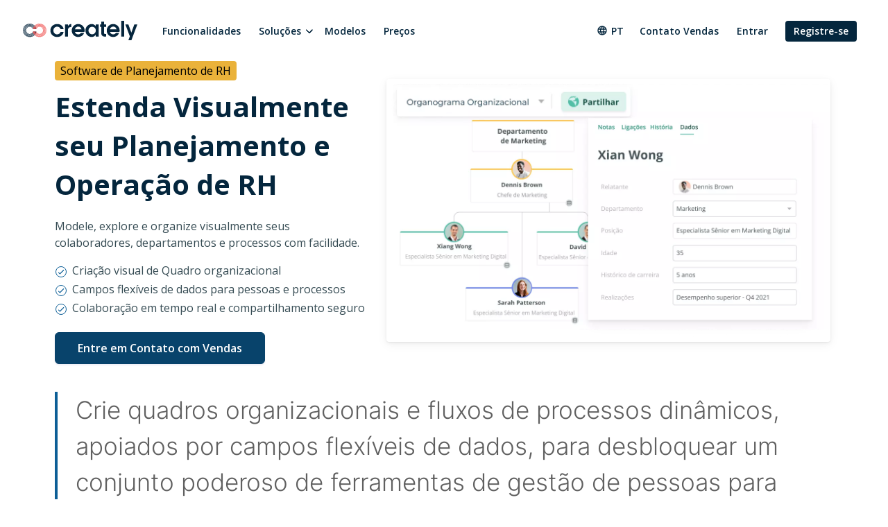

--- FILE ---
content_type: text/html
request_url: https://static3.creately.com/pt/solucoes/software-de-planejamento-de-rh/
body_size: 13614
content:
<!DOCTYPE html><html xmlns="http://www.w3.org/1999/xhtml" xml:lang="pt" lang="pt" class=""><head><meta charset="utf-8"><link rel="preload" href="/static/css/bundle-85446d3967.css" as="style"><link rel="preconnect" href="https://fonts.gstatic.com" crossorigin><link rel="preconnect" href="https://use.typekit.net" crossorigin><link rel="preload" href="https://fonts.gstatic.com/s/montserrat/v25/JTUSjIg1_i6t8kCHKm459WlhyyTh89Y.woff2" as="font" type="font/woff2" crossorigin><link rel="preload" href="https://fonts.gstatic.com/s/opensans/v34/memvYaGs126MiZpBA-UvWbX2vVnXBbObj2OVTS-mu0SC55I.woff2" as="font" type="font/woff2" crossorigin><link rel="preload" href="https://fonts.gstatic.com/s/inter/v12/UcC73FwrK3iLTeHuS_fvQtMwCp50KnMa1ZL7.woff2" as="font" type="font/woff2" crossorigin><link rel="preload" href="https://cdnjs.cloudflare.com/ajax/libs/font-awesome/4.7.0/fonts/fontawesome-webfont.woff2" as="font" type="font/woff2" crossorigin><link rel="preload" href="https://use.typekit.net/wmq3kaq.css" as="style" onload="this.rel='stylesheet'"><link rel="preconnect" href="https://connect.facebook.net" crossorigin><link rel="dns-prefetch" href="https://connect.facebook.net"><link rel="preconnect" href="https://www.googletagmanager.com" crossorigin><link rel="dns-prefetch" href="https://www.googletagmanager.com"><link rel="preconnect" href="https://www.google-analytics.com" crossorigin><link rel="dns-prefetch" href="https://www.google-analytics.com"><link rel="dns-prefetch" href="https://p.adsymptotic.com"><link rel="dns-prefetch" href="https://subscription.omnithrottle.com"><link rel="dns-prefetch" href="https://tracking.g2crowd.com"><link rel="dns-prefetch" href="https://s.pinimg.com"><link rel="dns-prefetch" href="https://sibautomation.com"><link rel="dns-prefetch" href="https://snap.licdn.com"><link rel="dns-prefetch" href="https://www.clarity.ms"><link rel="dns-prefetch" href="https://www.facebook.com"><link rel="dns-prefetch" href="https://www.google.com"><link rel="stylesheet" href="/static/css/bundle-85446d3967.css"><link rel="preload" href="/static/css/solutions-0bc9f003d2.css" as="style"><link rel="stylesheet" href="/static/css/solutions-0bc9f003d2.css"><link rel="preload" fetchpriority="high" as="image" href="/static/assets/solutions/_lang-pt/hr-planning-software/hero/hr-planning-software.webp" imagesrcset="/static/assets/solutions/_lang-pt/hr-planning-software/hero/hr-planning-software.webp"><script>(function(w,d,s,l,i){w[l]=w[l]||[];w[l].push({'gtm.start':
new Date().getTime(),event:'gtm.js'});var f=d.getElementsByTagName(s)[0],
j=d.createElement(s),dl=l!='dataLayer'?'&l='+l:'';j.async=true;j.src=
'https:\/\/pr5ib.creately.com/gtm.js?id='+i+dl;f.parentNode.insertBefore(j,f);
})(window,document,'script','dataLayer','GTM-NFLJXF');</script><link href="https://gmpg.org/xfn/11" rel="profile"><meta name="viewport" content="width=device-width,initial-scale=1,maximum-scale=5"><meta name="description" content="Idealize, planeje e execute facilmente suas estratégias de RH, planejamento de gestão de trabalho, OKR e definição de metas e medição de KPI com os espaços de trabalho inteligentes conectando visual e dados do Creately."><meta name="yandex-verification" content="1894b88c59212484"><title>Software de Planejamento de RH | Planejamento de RH |Creately | Creately</title><link rel="apple-touch-icon" sizes="180x180" href="/static/assets/common/icons/favicons-next/apple-touch-icon.png"><link rel="icon" type="image/png" sizes="32x32" href="/static/assets/common/icons/favicons-next/favicon-32x32.png"><link rel="icon" type="image/png" sizes="16x16" href="/static/assets/common/icons/favicons-next/favicon-16x16.png"><link rel="manifest" href="/static/assets/common/icons/favicons-next/site.webmanifest"><link rel="mask-icon" href="/static/assets/common/icons/favicons-next/safari-pinned-tab.svg" color="#06263d"><link rel="shortcut icon" href="/static/assets/common/icons/favicons-next/favicon.ico"><meta name="msapplication-TileColor" content="#ffffff"><meta name="msapplication-config" content="/static/assets/common/icons/favicons-next/browserconfig.xml"><meta name="theme-color" content="#ffffff"><script async src="https://www.googletagmanager.com/gtag/js?id=G-8FC8QEYJT1"></script><script>window.dataLayer = window.dataLayer || [];
  function gtag(){dataLayer.push(arguments);}

  gtag('js', new Date());
  gtag('config', 'G-8FC8QEYJT1', {
    'server_container_url': 'https:\/\/pr5ib.creately.com',
    'content_group': 'Other',
    'page_type': 'Solutions Page',
    'page_lang': 'Portuguese'
  });

  function gtagSendPageView() {
    gtag('config', 'G-8FC8QEYJT1', {
      'server_container_url': 'https:\/\/pr5ib.creately.com',
      'content_group': 'Other',
      'page_type': 'Solutions Page',
      'page_lang': 'Portuguese'
    });
  }</script><link rel="alternate" href="https://creately.com/solutions/hr-planning-software/" hreflang="en"><link rel="alternate" href="https://creately.com/solutions/hr-planning-software/" hreflang="x-default"><link rel="alternate" href="https://creately.com/de/losungen/hr-software-fur-planung/" hreflang="de"><link rel="alternate" href="https://creately.com/no/løsninger/hr-planleggingsprogramvare/" hreflang="no"><link rel="alternate" href="https://creately.com/fr/solutions/logiciel-de-planification-des-rh/" hreflang="fr"><link rel="alternate" href="https://creately.com/pl/rozwiązanias/planowanie-hr/" hreflang="pl"><link rel="alternate" href="https://creately.com/ms/penyelesaian/perisian-perancangan-hr/" hreflang="ms"><link rel="alternate" href="https://creately.com/nl/oplossingen/personeelsplanning-software/" hreflang="nl"><link rel="alternate" href="https://creately.com/vi/các-giải-pháp/phần-mềm-lập-kế-hoạch-nhân-sự/" hreflang="vi"><link rel="alternate" href="https://creately.com/es/soluciones/software-de-planeación-de-rrhh/" hreflang="es"><link rel="alternate" href="https://creately.com/pt/solucoes/software-de-planejamento-de-rh/" hreflang="pt"><link rel="alternate" href="https://creately.com/it/soluzioni/software-di-gestione-risorse-umane/" hreflang="it"><link rel="alternate" href="https://creately.com/id/solusi/software-perencanaan-sdm/" hreflang="id"><link rel="alternate" href="https://creately.com/tr/cözümler/ik-planlama-yazılımı/" hreflang="tr"><link rel="alternate" href="https://creately.com/el/Λύσεις/Λογισμικό-προγραμματισμού-ανθρώπινου-δυναμικού/" hreflang="el"><link rel="alternate" href="https://creately.com/ru/решения/ПО-для-кадрового-планирования/" hreflang="ru"><link rel="alternate" href="https://creately.com/he/פתרונות/תוכנה-לתכנון-משאבי-אנוש/" hreflang="he"><link rel="alternate" href="https://creately.com/ar/الحلول/برنامج-تخطيط-الموارد-البشرية/" hreflang="ar"><link rel="alternate" href="https://creately.com/ja/ソリューション/人事企画ソフトウェア/" hreflang="ja"><link rel="alternate" href="https://creately.com/zh/解决方案/人力资源规划软件/" hreflang="zh"><link rel="alternate" href="https://creately.com/ko/솔루션/인사-관리-프로그램/" hreflang="ko"><script type="text/javascript">(function () {
        window.sib = {
            equeue: [],
            client_key: "frquwtfct2n4yih85oc0yzsk"
        };
        window.sendinblue = {};
        for (var j = ['track', 'identify', 'trackLink', 'page'], i = 0; i < j.length; i++) {
            (function (k) {
                window.sendinblue[k] = function () {
                    var arg = Array.prototype.slice.call(arguments);
                    (window.sib[k] || function () {
                        var t = {};
                        t[k] = arg;
                        window.sib.equeue.push(t);
                    })(arg[0], arg[1], arg[2]);
                };
            })(j[i]);
        }
        var n = document.createElement("script"),
            i = document.getElementsByTagName("script")[0];
        n.type = "text/javascript", n.id = "sendinblue-js", n.async = !0, n.src = "https://sibautomation.com/sa.js?key=" + window.sib.client_key, i.parentNode.insertBefore(n, i), window.sendinblue.page();
    })();</script><meta property="og:title" content="Software de Planejamento de RH | Planejamento de RH |Creately | Creately"><meta property="og:description" content="Idealize, planeje e execute facilmente suas estratégias de RH, planejamento de gestão de trabalho, OKR e definição de metas e medição de KPI com os espaços de trabalho inteligentes conectando visual e dados do Creately."><meta property="og:type" content="website"><meta property="og:url" content="https://creately.com/pt/solucoes/software-de-planejamento-de-rh/"><meta property="og:image" content="https://creately.com/static/assets/common/logos/creately/logo-on-dark-1200x630.png"><meta property="og:image:width" content="1200"><meta property="og:image:height" content="630"><meta property="og:image:type" content="image/png"><meta property="og:image::alt" content="Software de Planejamento de RH | Planejamento de RH |Creately"><meta property="og:locale" content="pt"><meta property="og:site_name" content="Creately"><meta property="og:updated_time" content="2022-02-25T14:07:44&#43;05:30"><meta name="twitter:card" content="summary"><meta name="twitter:image" content="https://creately.com/static/assets/common/logos/creately/logo-on-dark-1200x630.png"><meta name="twitter:title" content="Software de Planejamento de RH | Planejamento de RH |Creately | Creately"><meta name="twitter:description" content="Idealize, planeje e execute facilmente suas estratégias de RH, planejamento de gestão de trabalho, OKR e definição de metas e medição de KPI com os espaços de trabalho inteligentes conectando visual e dados do Creately."><meta name="twitter:image:alt" content="Software de Planejamento de RH | Planejamento de RH |Creately"><meta name="twitter:site" content="@creately"><meta name="twitter:creator" content="@creately"><script>var _paq = window._paq = window._paq || [];
     
    _paq.push(['trackPageView']);
    _paq.push(['enableLinkTracking']);
    (function() {
        var u='https:\/\/zyr83.creately.com';
        _paq.push(["setCookieDomain", "*.creately.com"]);
        _paq.push(['setTrackerUrl', u+'/matomo.php']);
        _paq.push(['setSiteId', '1']);
        var d=document, g=d.createElement('script'), s=d.getElementsByTagName('script')[0];
        g.async=true; g.src=u+'/matomo.js'; s.parentNode.insertBefore(g,s);
    })();</script><script async src="https://cdn.tolt.io/tolt.js" data-tolt="f69b2329-e55f-4c3d-846e-2cf9427c9392"></script><link rel="canonical" href="https://creately.com/pt/solucoes/software-de-planejamento-de-rh/"></head><body lang="pt" class="ph-js-disabled"><noscript><iframe src="https://pr5ib.creately.com/ns.html?id=GTM-NFLJXF" height="0" width="0" style="display:none;visibility:hidden"></iframe></noscript><div id="gravity-placeholder"></div><div class="bulma"><div class="content"><header class="ph-header"><nav class="navbar is-spaced" role="navigation" aria-label="main navigation"><div class="container is-fullhd"><div class="navbar-brand"><a href="/pt/home/" rel="home" class="navbar-item"><div class="ph-logo" title="Creately"></div></a><a role="button" class="navbar-burger burger" aria-label="menu" aria-expanded="false" data-target="mobile-menu"><span aria-hidden="true"></span> <span aria-hidden="true"></span> <span aria-hidden="true"></span></a></div><div id="main-navbar" class="navbar-menu navbar-start"><a href="/pt/producttour/" class="navbar-item">Funcionalidades</a><div class="navbar-item has-dropdown is-hoverable"><div class="navbar-link">Soluções</div><div class="navbar-dropdown"><a href="/pt/solucoes/gest%C3%A3o-de-processos-de-neg%C3%B3cio/" class="navbar-item">Gestão de Processos de Negócio </a><a href="/pt/solucoes/creately-para-equipes-de-software/" class="navbar-item">Creately para Equipes de Software </a><a href="/pt/solucoes/software-de-planejamento-de-rh/" class="navbar-item">Software de Planejamento de RH </a><a href="/pt/solucoes/ti-e-planejamento-de-opera%C3%A7%C3%B5es/" class="navbar-item">T.I. &amp; Planejamento de Operações </a><a href="/pt/solucoes/software-de-gerenciamento-de-projetos/" class="navbar-item">Software de Gerenciamento de Projetos </a><a href="/pt/solucoes/software-de-execu%C3%A7%C3%A3o-de-estrat%C3%A9gia/" class="navbar-item">Software de Execução de Estratégia </a><a href="/pt/solucoes/manufatura" class="navbar-item">Para Manufatura</a></div></div><a href="/diagram-community/popular-pt" class="navbar-item">Modelos </a><a href="/pt/plans/" class="navbar-item">Preços</a><div class="navbar-item navbar-end"><div class="navbar-item has-dropdown ph-is-clickable ph-lang-menu"><div class="navbar-link is-arrowless"><svg class="ph-lang-icon" width="16" height="16" viewBox="0 0 16 16" fill="none" xmlns="http://www.w3.org/2000/svg"><path d="M7.99325 1.33337C4.31325 1.33337 1.33325 4.32004 1.33325 8.00004C1.33325 11.68 4.31325 14.6667 7.99325 14.6667C11.6799 14.6667 14.6666 11.68 14.6666 8.00004C14.6666 4.32004 11.6799 1.33337 7.99325 1.33337ZM12.6133 5.33337H10.6466C10.4333 4.50004 10.1266 3.70004 9.72659 2.96004C10.9533 3.38004 11.9733 4.23337 12.6133 5.33337ZM7.99992 2.69337C8.55325 3.49337 8.98659 4.38004 9.27325 5.33337H6.72659C7.01325 4.38004 7.44659 3.49337 7.99992 2.69337ZM2.83992 9.33337C2.73325 8.90671 2.66659 8.46004 2.66659 8.00004C2.66659 7.54004 2.73325 7.09337 2.83992 6.66671H5.09325C5.03992 7.10671 4.99992 7.54671 4.99992 8.00004C4.99992 8.45337 5.03992 8.89337 5.09325 9.33337H2.83992ZM3.38659 10.6667H5.35325C5.56659 11.5 5.87325 12.3 6.27325 13.04C5.04659 12.62 4.02659 11.7734 3.38659 10.6667ZM5.35325 5.33337H3.38659C4.02659 4.22671 5.04659 3.38004 6.27325 2.96004C5.87325 3.70004 5.56659 4.50004 5.35325 5.33337ZM7.99992 13.3067C7.44659 12.5067 7.01325 11.62 6.72659 10.6667H9.27325C8.98659 11.62 8.55325 12.5067 7.99992 13.3067ZM9.55992 9.33337H6.43992C6.37992 8.89337 6.33325 8.45337 6.33325 8.00004C6.33325 7.54671 6.37992 7.10004 6.43992 6.66671H9.55992C9.61992 7.10004 9.66659 7.54671 9.66659 8.00004C9.66659 8.45337 9.61992 8.89337 9.55992 9.33337ZM9.72659 13.04C10.1266 12.3 10.4333 11.5 10.6466 10.6667H12.6133C11.9733 11.7667 10.9533 12.62 9.72659 13.04ZM10.9066 9.33337C10.9599 8.89337 10.9999 8.45337 10.9999 8.00004C10.9999 7.54671 10.9599 7.10671 10.9066 6.66671H13.1599C13.2666 7.09337 13.3333 7.54004 13.3333 8.00004C13.3333 8.46004 13.2666 8.90671 13.1599 9.33337H10.9066Z" fill="white"/></svg> pt</div><div class="navbar-dropdown ph-lang-dropdown"><a href="https://creately.com/ar/%D8%A7%D9%84%D8%AD%D9%84%D9%88%D9%84/%D8%A8%D8%B1%D9%86%D8%A7%D9%85%D8%AC-%D8%AA%D8%AE%D8%B7%D9%8A%D8%B7-%D8%A7%D9%84%D9%85%D9%88%D8%A7%D8%B1%D8%AF-%D8%A7%D9%84%D8%A8%D8%B4%D8%B1%D9%8A%D8%A9/" class="ph-lang-switcher-ar navbar-item">العربية </a><a href="https://creately.com/de/losungen/hr-software-fur-planung/" class="ph-lang-switcher-de navbar-item">Deutsch </a><a href="https://creately.com/el/%CE%9B%CF%8D%CF%83%CE%B5%CE%B9%CF%82/%CE%9B%CE%BF%CE%B3%CE%B9%CF%83%CE%BC%CE%B9%CE%BA%CF%8C-%CF%80%CF%81%CE%BF%CE%B3%CF%81%CE%B1%CE%BC%CE%BC%CE%B1%CF%84%CE%B9%CF%83%CE%BC%CE%BF%CF%8D-%CE%B1%CE%BD%CE%B8%CF%81%CF%8E%CF%80%CE%B9%CE%BD%CE%BF%CF%85-%CE%B4%CF%85%CE%BD%CE%B1%CE%BC%CE%B9%CE%BA%CE%BF%CF%8D/" class="ph-lang-switcher-el navbar-item">Ελληνικά </a><a href="https://creately.com/solutions/hr-planning-software/" class="ph-lang-switcher-en navbar-item">English </a><a href="https://creately.com/es/soluciones/software-de-planeaci%C3%B3n-de-rrhh/" class="ph-lang-switcher-es navbar-item">Español </a><a href="https://creately.com/fr/solutions/logiciel-de-planification-des-rh/" class="ph-lang-switcher-fr navbar-item">Français </a><a href="https://creately.com/he/%D7%A4%D7%AA%D7%A8%D7%95%D7%A0%D7%95%D7%AA/%D7%AA%D7%95%D7%9B%D7%A0%D7%94-%D7%9C%D7%AA%D7%9B%D7%A0%D7%95%D7%9F-%D7%9E%D7%A9%D7%90%D7%91%D7%99-%D7%90%D7%A0%D7%95%D7%A9/" class="ph-lang-switcher-he navbar-item">עברית </a><a href="https://creately.com/id/solusi/software-perencanaan-sdm/" class="ph-lang-switcher-id navbar-item">Bahasa Indonesia </a><a href="https://creately.com/it/soluzioni/software-di-gestione-risorse-umane/" class="ph-lang-switcher-it navbar-item">Italiano </a><a href="https://creately.com/ja/%E3%82%BD%E3%83%AA%E3%83%A5%E3%83%BC%E3%82%B7%E3%83%A7%E3%83%B3/%E4%BA%BA%E4%BA%8B%E4%BC%81%E7%94%BB%E3%82%BD%E3%83%95%E3%83%88%E3%82%A6%E3%82%A7%E3%82%A2/" class="ph-lang-switcher-ja navbar-item">日本語 </a><a href="https://creately.com/ko/%EC%86%94%EB%A3%A8%EC%85%98/%EC%9D%B8%EC%82%AC-%EA%B4%80%EB%A6%AC-%ED%94%84%EB%A1%9C%EA%B7%B8%EB%9E%A8/" class="ph-lang-switcher-ko navbar-item">한국어 </a><a href="https://creately.com/ms/penyelesaian/perisian-perancangan-hr/" class="ph-lang-switcher-ms navbar-item">Melayu </a><a href="https://creately.com/nl/oplossingen/personeelsplanning-software/" class="ph-lang-switcher-nl navbar-item">Nederlands </a><a href="https://creately.com/no/l%C3%B8sninger/hr-planleggingsprogramvare/" class="ph-lang-switcher-no navbar-item">Norsk </a><a href="https://creately.com/pl/rozwi%C4%85zanias/planowanie-hr/" class="ph-lang-switcher-pl navbar-item">Polski </a><a href="https://creately.com/pt/solucoes/software-de-planejamento-de-rh/" class="ph-lang-switcher-pt navbar-item">Português </a><a href="https://creately.com/ru/%D1%80%D0%B5%D1%88%D0%B5%D0%BD%D0%B8%D1%8F/%D0%9F%D0%9E-%D0%B4%D0%BB%D1%8F-%D0%BA%D0%B0%D0%B4%D1%80%D0%BE%D0%B2%D0%BE%D0%B3%D0%BE-%D0%BF%D0%BB%D0%B0%D0%BD%D0%B8%D1%80%D0%BE%D0%B2%D0%B0%D0%BD%D0%B8%D1%8F/" class="ph-lang-switcher-ru navbar-item">Русский </a><a href="https://creately.com/tr/c%C3%B6z%C3%BCmler/ik-planlama-yaz%C4%B1l%C4%B1m%C4%B1/" class="ph-lang-switcher-tr navbar-item">Türkçe </a><a href="https://creately.com/vi/c%C3%A1c-gi%E1%BA%A3i-ph%C3%A1p/ph%E1%BA%A7n-m%E1%BB%81m-l%E1%BA%ADp-k%E1%BA%BF-ho%E1%BA%A1ch-nh%C3%A2n-s%E1%BB%B1/" class="ph-lang-switcher-vi navbar-item">Tiếng Việt </a><a href="https://creately.com/zh/%E8%A7%A3%E5%86%B3%E6%96%B9%E6%A1%88/%E4%BA%BA%E5%8A%9B%E8%B5%84%E6%BA%90%E8%A7%84%E5%88%92%E8%BD%AF%E4%BB%B6/" class="ph-lang-switcher-zh navbar-item">简体中文</a></div></div><a href="/pt/contato-vendas/?lead_source=ContactSalesHome" class="navbar-item">Contato Vendas</a><div class="is-hidden-mobile is-hidden-tablet-only ph-auth-links"><div id="auth-links-anonymous" class=""><div class="field is-grouped"><p class="control"><a href="/pt/login/" class="navbar-item ph-login-link" data-testid="signin">Entrar</a></p><p class="control"><a href="/pt/register/" class="button is-link ph-auth-btn ph-sign-up-btn" data-testid="signup">Registre-se</a></p></div></div><div id="auth-links-auth" class="is-hidden ph-app-btn"><div class="field is-grouped"><a href="/demo-start/" class="button is-link ph-auth-btn ph-sign-up-btn">Ir para App</a><div class="navbar-item has-dropdown is-hoverable"><a href="#" class="navbar-link ph-navbar-user-image"><i class="fa fa-user" aria-hidden="true"></i> <span id="navbar-user-image"></span></a><div class="navbar-dropdown is-right"><span onclick="gravityAuth.logOutUser();" class="navbar-item ph-sign-out">Sair da sessão</span></div></div></div></div></div></div></div><div id="mobile-menu" class="navbar-menu ph-header-mobile-menu is-hidden-desktop"><ul><li><a class="navbar-item" href="/pt/home/" title="">Início</a></li><div class="navbar-item has-dropdown"><div class="navbar-link">Soluções</div><div class="navbar-dropdown"><a href="/pt/solucoes/gest%C3%A3o-de-processos-de-neg%C3%B3cio/" class="navbar-item">Gestão de Processos de Negócio </a><a href="/pt/solucoes/creately-para-equipes-de-software/" class="navbar-item">Creately para Equipes de Software </a><a href="/pt/solucoes/software-de-planejamento-de-rh/" class="navbar-item">Software de Planejamento de RH </a><a href="/pt/solucoes/ti-e-planejamento-de-opera%C3%A7%C3%B5es/" class="navbar-item">T.I. &amp; Planejamento de Operações </a><a href="/pt/solucoes/software-de-gerenciamento-de-projetos/" class="navbar-item">Software de Gerenciamento de Projetos </a><a href="/pt/solucoes/software-de-execu%C3%A7%C3%A3o-de-estrat%C3%A9gia/" class="navbar-item">Software de Execução de Estratégia </a><a href="/pt/solucoes/manufatura" class="navbar-item">Para Manufatura</a></div></div><li><a class="navbar-item" href="/pt/plans/" title="">Esquema</a></li><li><a class="navbar-item" href="/pt/producttour/" title="">Funcionalidades</a></li><li><a class="navbar-item" href="/diagram-community/popular-pt" title="">Modelos</a></li><li><a class="navbar-item" href="/blog/pt/" title="">Blog</a></li><li><a class="navbar-item" href="/affiliate-program/" title="">Programa de Afiliados</a></li><li><a class="navbar-item" href="/pt/empresa/?lead_source=EnterpriseHome" title="">A Empresa</a></li><li><a class="navbar-item" href="/pt/contato-vendas/" title="">Contato Vendas</a></li></ul><div class="navbar-item has-dropdown is-hoverable ph-lang-menu ph-mobile-lang-menu"><div class="navbar-link is-arrowless"><svg class="ph-lang-icon" width="16" height="16" viewBox="0 0 16 16" fill="none" xmlns="http://www.w3.org/2000/svg"><path d="M7.99325 1.33337C4.31325 1.33337 1.33325 4.32004 1.33325 8.00004C1.33325 11.68 4.31325 14.6667 7.99325 14.6667C11.6799 14.6667 14.6666 11.68 14.6666 8.00004C14.6666 4.32004 11.6799 1.33337 7.99325 1.33337ZM12.6133 5.33337H10.6466C10.4333 4.50004 10.1266 3.70004 9.72659 2.96004C10.9533 3.38004 11.9733 4.23337 12.6133 5.33337ZM7.99992 2.69337C8.55325 3.49337 8.98659 4.38004 9.27325 5.33337H6.72659C7.01325 4.38004 7.44659 3.49337 7.99992 2.69337ZM2.83992 9.33337C2.73325 8.90671 2.66659 8.46004 2.66659 8.00004C2.66659 7.54004 2.73325 7.09337 2.83992 6.66671H5.09325C5.03992 7.10671 4.99992 7.54671 4.99992 8.00004C4.99992 8.45337 5.03992 8.89337 5.09325 9.33337H2.83992ZM3.38659 10.6667H5.35325C5.56659 11.5 5.87325 12.3 6.27325 13.04C5.04659 12.62 4.02659 11.7734 3.38659 10.6667ZM5.35325 5.33337H3.38659C4.02659 4.22671 5.04659 3.38004 6.27325 2.96004C5.87325 3.70004 5.56659 4.50004 5.35325 5.33337ZM7.99992 13.3067C7.44659 12.5067 7.01325 11.62 6.72659 10.6667H9.27325C8.98659 11.62 8.55325 12.5067 7.99992 13.3067ZM9.55992 9.33337H6.43992C6.37992 8.89337 6.33325 8.45337 6.33325 8.00004C6.33325 7.54671 6.37992 7.10004 6.43992 6.66671H9.55992C9.61992 7.10004 9.66659 7.54671 9.66659 8.00004C9.66659 8.45337 9.61992 8.89337 9.55992 9.33337ZM9.72659 13.04C10.1266 12.3 10.4333 11.5 10.6466 10.6667H12.6133C11.9733 11.7667 10.9533 12.62 9.72659 13.04ZM10.9066 9.33337C10.9599 8.89337 10.9999 8.45337 10.9999 8.00004C10.9999 7.54671 10.9599 7.10671 10.9066 6.66671H13.1599C13.2666 7.09337 13.3333 7.54004 13.3333 8.00004C13.3333 8.46004 13.2666 8.90671 13.1599 9.33337H10.9066Z" fill="white"/></svg> pt</div><div class="navbar-dropdown ph-lang-dropdown ph-mobile-lang-dropdown"><a href="https://creately.com/ar/%D8%A7%D9%84%D8%AD%D9%84%D9%88%D9%84/%D8%A8%D8%B1%D9%86%D8%A7%D9%85%D8%AC-%D8%AA%D8%AE%D8%B7%D9%8A%D8%B7-%D8%A7%D9%84%D9%85%D9%88%D8%A7%D8%B1%D8%AF-%D8%A7%D9%84%D8%A8%D8%B4%D8%B1%D9%8A%D8%A9/" class="ph-lang-switcher-ar navbar-item">العربية </a><a href="https://creately.com/de/losungen/hr-software-fur-planung/" class="ph-lang-switcher-de navbar-item">Deutsch </a><a href="https://creately.com/el/%CE%9B%CF%8D%CF%83%CE%B5%CE%B9%CF%82/%CE%9B%CE%BF%CE%B3%CE%B9%CF%83%CE%BC%CE%B9%CE%BA%CF%8C-%CF%80%CF%81%CE%BF%CE%B3%CF%81%CE%B1%CE%BC%CE%BC%CE%B1%CF%84%CE%B9%CF%83%CE%BC%CE%BF%CF%8D-%CE%B1%CE%BD%CE%B8%CF%81%CF%8E%CF%80%CE%B9%CE%BD%CE%BF%CF%85-%CE%B4%CF%85%CE%BD%CE%B1%CE%BC%CE%B9%CE%BA%CE%BF%CF%8D/" class="ph-lang-switcher-el navbar-item">Ελληνικά </a><a href="https://creately.com/solutions/hr-planning-software/" class="ph-lang-switcher-en navbar-item">English </a><a href="https://creately.com/es/soluciones/software-de-planeaci%C3%B3n-de-rrhh/" class="ph-lang-switcher-es navbar-item">Español </a><a href="https://creately.com/fr/solutions/logiciel-de-planification-des-rh/" class="ph-lang-switcher-fr navbar-item">Français </a><a href="https://creately.com/he/%D7%A4%D7%AA%D7%A8%D7%95%D7%A0%D7%95%D7%AA/%D7%AA%D7%95%D7%9B%D7%A0%D7%94-%D7%9C%D7%AA%D7%9B%D7%A0%D7%95%D7%9F-%D7%9E%D7%A9%D7%90%D7%91%D7%99-%D7%90%D7%A0%D7%95%D7%A9/" class="ph-lang-switcher-he navbar-item">עברית </a><a href="https://creately.com/id/solusi/software-perencanaan-sdm/" class="ph-lang-switcher-id navbar-item">Bahasa Indonesia </a><a href="https://creately.com/it/soluzioni/software-di-gestione-risorse-umane/" class="ph-lang-switcher-it navbar-item">Italiano </a><a href="https://creately.com/ja/%E3%82%BD%E3%83%AA%E3%83%A5%E3%83%BC%E3%82%B7%E3%83%A7%E3%83%B3/%E4%BA%BA%E4%BA%8B%E4%BC%81%E7%94%BB%E3%82%BD%E3%83%95%E3%83%88%E3%82%A6%E3%82%A7%E3%82%A2/" class="ph-lang-switcher-ja navbar-item">日本語 </a><a href="https://creately.com/ko/%EC%86%94%EB%A3%A8%EC%85%98/%EC%9D%B8%EC%82%AC-%EA%B4%80%EB%A6%AC-%ED%94%84%EB%A1%9C%EA%B7%B8%EB%9E%A8/" class="ph-lang-switcher-ko navbar-item">한국어 </a><a href="https://creately.com/ms/penyelesaian/perisian-perancangan-hr/" class="ph-lang-switcher-ms navbar-item">Melayu </a><a href="https://creately.com/nl/oplossingen/personeelsplanning-software/" class="ph-lang-switcher-nl navbar-item">Nederlands </a><a href="https://creately.com/no/l%C3%B8sninger/hr-planleggingsprogramvare/" class="ph-lang-switcher-no navbar-item">Norsk </a><a href="https://creately.com/pl/rozwi%C4%85zanias/planowanie-hr/" class="ph-lang-switcher-pl navbar-item">Polski </a><a href="https://creately.com/pt/solucoes/software-de-planejamento-de-rh/" class="ph-lang-switcher-pt navbar-item">Português </a><a href="https://creately.com/ru/%D1%80%D0%B5%D1%88%D0%B5%D0%BD%D0%B8%D1%8F/%D0%9F%D0%9E-%D0%B4%D0%BB%D1%8F-%D0%BA%D0%B0%D0%B4%D1%80%D0%BE%D0%B2%D0%BE%D0%B3%D0%BE-%D0%BF%D0%BB%D0%B0%D0%BD%D0%B8%D1%80%D0%BE%D0%B2%D0%B0%D0%BD%D0%B8%D1%8F/" class="ph-lang-switcher-ru navbar-item">Русский </a><a href="https://creately.com/tr/c%C3%B6z%C3%BCmler/ik-planlama-yaz%C4%B1l%C4%B1m%C4%B1/" class="ph-lang-switcher-tr navbar-item">Türkçe </a><a href="https://creately.com/vi/c%C3%A1c-gi%E1%BA%A3i-ph%C3%A1p/ph%E1%BA%A7n-m%E1%BB%81m-l%E1%BA%ADp-k%E1%BA%BF-ho%E1%BA%A1ch-nh%C3%A2n-s%E1%BB%B1/" class="ph-lang-switcher-vi navbar-item">Tiếng Việt </a><a href="https://creately.com/zh/%E8%A7%A3%E5%86%B3%E6%96%B9%E6%A1%88/%E4%BA%BA%E5%8A%9B%E8%B5%84%E6%BA%90%E8%A7%84%E5%88%92%E8%BD%AF%E4%BB%B6/" class="ph-lang-switcher-zh navbar-item">简体中文</a></div></div></div></div></nav><div class="hero"><div class="hero-body"><div class="ph-solutions-new-hero"><div class="container"><div class="columns is-vcentered ph-padding-bottom-20 ph-padding-bottom-40-desktop ph-solutions-new-hero-columns"><div class="column is-5-desktop is-6-tablet"><h1 class="ph-solutions-new-hero-title">Software de Planejamento de RH</h1><h2 class="ph-solutions-new-hero-title-sub ph-padding-bottom-10">Estenda Visualmente seu Planejamento e Operação de RH</h2><h3 class="ph-solutions-new-hero-sub-text ph-margin-bottom-20">Modele, explore e organize visualmente seus colaboradores, departamentos e processos com facilidade.</h3><div class="ph-solutions-new-hero-features"><ul><li>Criação visual de Quadro organizacional</li><li>Campos flexíveis de dados para pessoas e processos</li><li>Colaboração em tempo real e compartilhamento seguro</li></ul></div><div class="columns is-vcentered"><div class="column is-6"><a href="/contact-sales/" class="button is-primary ph-margin-top-20 ph-btn-trynow">Entre em Contato com Vendas</a></div></div></div><div class="column is-7-desktop is-6-tablet"><img fetchpriority="high" class="ph-solutions-new-hero-image" src="/static/assets/solutions/_lang-pt/hr-planning-software/hero/hr-planning-software.webp" alt="Software de Planejamento de RH" width="640" height="360"></div></div></div></div></div></div></header><div class="container ph-sc-block-solutions-intro is-family-montserrat-300 is-size-4 is-size-3-desktop"><p>Crie quadros organizacionais e fluxos de processos dinâmicos, apoiados por campos flexíveis de dados, para desbloquear um conjunto poderoso de ferramentas de gestão de pessoas para equipes de RH.</p></div><div class="container is-fullhd ph-sc-block-g2-badges"><div class="columns is-vcentered"><div class="column is-6 is-paddingless"><div class="columns ph-g2-badges is-mobile is-multiline ph-padding-right-40-desktop ph-padding-right-40-tablet"><div class="column is-2-desktop is-hidden-mobile is-hidden-tablet-only"></div><div class="column is-10-desktop is-10-mobile has-text-centered"><img src="/static/assets/landing-3/content-images/g2-badges-spring-2025.webp" width="603" height="131" alt="G2"></div></div></div><div class="column is-6 is-paddingless"><div class="ph-text-green-background ph-padding-top-20 ph-padding-bottom-20 ph-padding-left-20 ph-padding-right-20 ph-padding-top-80-desktop ph-padding-bottom-80-desktop ph-padding-left-100-desktop ph-padding-right-100-desktop"><div class="ph-comparison-features is-size-4 is-size-3-desktop"><p class="ph-line-height-1-3">Confiável por mais de 10 milhões de pessoas e por Milhares de equipes</p><p class="ph-line-height-1-3"></p><p class="ph-line-height-1-3"></p></div></div></div></div></div><div class="container ph-tabs-container ph-sc-block-tabs ph-padding-top-20 ph-padding-top-40-desktop ph-padding-bottom-20 ph-padding-bottom-40-desktop"><div class="columns"><div class="column is-12 ph-tab-title has-text-centered"><h2 class="is-family-montserrat-600 is-size-3 is-size-2-desktop">Projeto e Planejamento Organizacional Inteligente para Equipes Aceleradas</h2><h3 class="is-family-montserrat-300 is-size-5 is-size-4-desktop"></h3></div></div><div class="columns"><div class="column is-12"><ul class="ph-tab-container"></ul></div></div><div class="columns is-centered"><div class="column is-12"><div class="columns is-flex ph-tab-container-content"><div class="column is-5"><div class="tab-pane animated fadeIn faster is-hidden is-size-6" data-title="Planeje" id="plan" data-id="plan" data-link="#" data-image="/static/assets/solutions/_lang-pt/hr-planning-software/sc-block-tabs/plan.webp"><h4 id="mapeie-sua-organização">Mapeie sua Organização</h4><p>Software de Quadro organizacional fácil de usar, para gerar visuais a partir de dados já existentes, ou desenhar e modificar quadros organizacionais de qualquer estrutura.</p><h4 id="planeje-para-crescimento-e-transformação">Planeje para Crescimento e Transformação</h4><p>Planeje para futuras equipes, contratação, alocação de recursos ou identifique o mapeamento de cargos no M&amp;A, ou supercrescimento.</p><h4 id="defina-processos-organizacionais">Defina Processos Organizacionais</h4><p>Crie processos multinível, mapeie para funcionalidades do negócio, anote com anexos e documentos.</p></div><div class="is-size-6 ph-js-disabled-element"><p><a href="#">Planeje</a></p><p></p><h4 id="mapeie-sua-organização">Mapeie sua Organização</h4><p>Software de Quadro organizacional fácil de usar, para gerar visuais a partir de dados já existentes, ou desenhar e modificar quadros organizacionais de qualquer estrutura.</p><h4 id="planeje-para-crescimento-e-transformação">Planeje para Crescimento e Transformação</h4><p>Planeje para futuras equipes, contratação, alocação de recursos ou identifique o mapeamento de cargos no M&amp;A, ou supercrescimento.</p><h4 id="defina-processos-organizacionais">Defina Processos Organizacionais</h4><p>Crie processos multinível, mapeie para funcionalidades do negócio, anote com anexos e documentos.</p><p></p></div><div class="tab-pane animated fadeIn faster is-hidden is-size-6" data-title="Execute" id="execute" data-id="execute" data-link="#" data-image="/static/assets/solutions/_lang-pt/hr-planning-software/sc-block-tabs/execute.webp"><h4 id="execute-workflows-de-recrutamento">Execute Workflows de Recrutamento</h4><p>Acompanhe candidatos e seus progressos com quadros Kanban. Anexe dados, retorno de avaliação e anotações pessoais.</p><h4 id="ative-fluxos-de-integração">Ative Fluxos de Integração</h4><p>Acompanhe o status do empregado, complete itens com campos de informações e forneça guias de processo visuais, fáceis de entender.</p><h4 id="gerencie-kpis-e-okrs">Gerencie KPIs e OKRs</h4><p>Defina os OKRs organizacionais, de equipes e individuais com links definidos. Visualize o desempenho em níveis individuais, por equipe e por divisão.</p></div><div class="is-size-6 ph-js-disabled-element"><p><a href="#">Execute</a></p><p></p><h4 id="execute-workflows-de-recrutamento">Execute Workflows de Recrutamento</h4><p>Acompanhe candidatos e seus progressos com quadros Kanban. Anexe dados, retorno de avaliação e anotações pessoais.</p><h4 id="ative-fluxos-de-integração">Ative Fluxos de Integração</h4><p>Acompanhe o status do empregado, complete itens com campos de informações e forneça guias de processo visuais, fáceis de entender.</p><h4 id="gerencie-kpis-e-okrs">Gerencie KPIs e OKRs</h4><p>Defina os OKRs organizacionais, de equipes e individuais com links definidos. Visualize o desempenho em níveis individuais, por equipe e por divisão.</p><p></p></div></div><div class="column is-7"><div class="ph-tab-container-content-img"></div></div></div></div></div></div><div class="container ph-sc-block-content-links ph-padding-top-60 ph-padding-top-80-desktop ph-padding-bottom-20"><div class="columns"><div class="column is-12"><h2 class="is-family-montserrat-600 is-size-4 is-size-3-desktop">Resolva os Desafios do Gerenciamento de Pessoas</h2></div></div><div class="columns is-multiline ph-sc-block-content-links-item-container"><div class="column is-6 ph-sc-block-content-links-item"><a href="https://creately.com/pt/usage/modelo-de-mapa-de-jornada-do-funcionario/"><h3 class="is-family-montserrat-600 is-size-5 is-size-4-desktop">Mapeamento de Jornada do Empregado</h3><p class="is-family-opensans-400 is-size--7 is-size-6-desktop">Estabeleça visualmente como novos candidatos seguem seu fluxo organizacional.</p></a></div><div class="column is-6 ph-sc-block-content-links-item"><a href="https://creately.com/pt/usage/okr-modelo/"><h3 class="is-family-montserrat-600 is-size-5 is-size-4-desktop">Estruturas OKR em Cascata</h3><p class="is-family-opensans-400 is-size--7 is-size-6-desktop">Crie estruturas OKR e mapeie KPIs claros.</p></a></div><div class="column is-6 ph-sc-block-content-links-item"><a href="https://creately.com/pt/usage/modelo-de-mapeamento-de-talentos/"><h3 class="is-family-montserrat-600 is-size-5 is-size-4-desktop">Inventário de Habilidades &amp; Mapeamento de Talentos</h3><p class="is-family-opensans-400 is-size--7 is-size-6-desktop">Crie um visual instantâneo do seu banco de talentos e estabeleça suas competências chave.</p></a></div><div class="column is-6 ph-sc-block-content-links-item"><a href="https://creately.com/pt/usage/modelo-do-plano-de-forma%c3%a7%c3%a3o/"><h3 class="is-family-montserrat-600 is-size-5 is-size-4-desktop">Treinamento de Processo Self-Service</h3><p class="is-family-opensans-400 is-size--7 is-size-6-desktop">Crie processos que permitam empregados se aprimorarem e planeje treinamentos detalhados.</p></a></div><div class="column is-6 ph-sc-block-content-links-item"><a href="https://creately.com/pt/usage/modelos-de-planeamento-de-carreira/"><h3 class="is-family-montserrat-600 is-size-5 is-size-4-desktop">Mapas de Plano de Carreira</h3><p class="is-family-opensans-400 is-size--7 is-size-6-desktop">Estabeleça caminhos para os colaboradores criarem um plano de carreira e planejarem seu futuro na organização.</p></a></div><div class="column is-6 ph-sc-block-content-links-item"><a href="https://creately.com/pt/usage/diagramas-de-recursos-humanos-para-planejamento/"><h3 class="is-family-montserrat-600 is-size-5 is-size-4-desktop">Workflows de Integração</h3><p class="is-family-opensans-400 is-size--7 is-size-6-desktop">Estabeleça clareza nos processos organizacionais.</p></a></div></div></div><div class="container ph-padding-top-40 ph-padding-bottom-60 ph-sc-block-comparison-content-1"><h2 class="is-size-3 is-size-2-desktop ph-line-height-1-3">O que é o Creately?</h2><div class="columns is-multiline"><p class="ph-solutions-content-subtitle">O Creately é um hub de gestão de planejamento e conhecimento. É uma plataforma visual alimentada por dados que permite a idealização, colaboração em tempo real e execução do projeto. Ela te ajuda a fazer uma conexão funcional entre equipes pela organização inteira.</p><p class="ph-solutions-content-subtitle">Mais de 100 funções próprias entregam uma plataforma visual flexível, livre de código, sintonizada de forma expert para a facilidade do uso.</p><div class="column is-6 ph-sc-block-comparison-content-1-item"><div class="ph-padding-top-10 ph-padding-right-40-desktop"><h4 class="is-size-5 is-size-4-desktop ph-line-height-1-5 ph-padding-top-10">Tela Visual Infinita</h4><p class="is-size-7 is-size-6-desktop ph-line-height-1-3 ph-padding-top-10">Crie e organize visualmente qualquer estrutura que imaginar. Arraste e solte formas e blocos de dados, inclua conteúdo externo.</p></div></div><div class="column is-6 ph-sc-block-comparison-content-1-item"><div class="ph-padding-top-10 ph-padding-left-40-desktop"><h4 class="is-size-5 is-size-4-desktop ph-line-height-1-5 ph-padding-top-10">Bancos de Dados Customizados</h4><p class="is-size-7 is-size-6-desktop ph-line-height-1-3 ph-padding-top-10">Crie bancos de dados personalizados para qualquer tipo de informação, desde tarefas, visualização de infraestrutura de T.I., manutenção de documentações, registros de pessoal de RH para questões jurídicas.</p></div></div><div class="column is-6 ph-sc-block-comparison-content-1-item"><div class="ph-padding-top-10 ph-padding-right-40-desktop"><h4 class="is-size-5 is-size-4-desktop ph-line-height-1-5 ph-padding-top-10">Colaboração em Tempo Real</h4><p class="is-size-7 is-size-6-desktop ph-line-height-1-3 ph-padding-top-10">Trabalhe remoto ou híbrido com o monitoramento de cursor em tempo real, chat por vídeo dentro da ferramenta, e tarefas e comentários apropriados ao contexto.</p></div></div><div class="column is-6 ph-sc-block-comparison-content-1-item"><div class="ph-padding-top-10 ph-padding-left-40-desktop"><h4 class="is-size-5 is-size-4-desktop ph-line-height-1-5 ph-padding-top-10">Documentos Orientados por Dados</h4><p class="is-size-7 is-size-6-desktop ph-line-height-1-3 ph-padding-top-10">Crie documentos e anotações para ir mais fundo a partir de visualizações de alto nível. Links em duas vias para outros documentos, formas ou dados com @menções.</p></div></div><div class="column is-6 ph-sc-block-comparison-content-1-item"><div class="ph-padding-top-10 ph-padding-right-40-desktop"><h4 class="is-size-5 is-size-4-desktop ph-line-height-1-5 ph-padding-top-10">Gestão de Projeto &amp; Tarefa</h4><p class="is-size-7 is-size-6-desktop ph-line-height-1-3 ph-padding-top-10">Use as ferramentas de gestão de projetos agile embutidas, ou integre com sua ferramenta de gerenciamento de projetos preferida, para manter o trabalho fluindo.</p></div></div><div class="column is-6 ph-sc-block-comparison-content-1-item"><div class="ph-padding-top-10 ph-padding-left-40-desktop"><h4 class="is-size-5 is-size-4-desktop ph-line-height-1-5 ph-padding-top-10">Diagramação Profissional</h4><p class="is-size-7 is-size-6-desktop ph-line-height-1-3 ph-padding-top-10">Mais de 50 tipos de diagramas padrão com mais de 1000 formas e conectores especialmente desenhados permitem uma diagramação super veloz.</p></div></div><div class="column is-6 ph-sc-block-comparison-content-1-item"><div class="ph-padding-top-10 ph-padding-right-40-desktop"><h4 class="is-size-5 is-size-4-desktop ph-line-height-1-5 ph-padding-top-10">Escalabilidade Empresarial</h4><p class="is-size-7 is-size-6-desktop ph-line-height-1-3 ph-padding-top-10">Desde SSO, SCIM até workflows de integração e desligamento de funcionários, o Creately pode escalar a fim de dar suporte a diversas necessidades empresariais.</p></div></div><div class="column is-6 ph-sc-block-comparison-content-1-item"><div class="ph-padding-top-10 ph-padding-left-40-desktop"><h4 class="is-size-5 is-size-4-desktop ph-line-height-1-5 ph-padding-top-10">Poderosa Modelagem Visual</h4><p class="is-size-7 is-size-6-desktop ph-line-height-1-3 ph-padding-top-10">Visuais que são apoiados por bancos de dados, atualize uma vez, veja o reflexo em múltiplos tipos de visualizações de workflows. Desbloqueie um planejamento e análise multiperspectiva de verdade.</p></div></div></div></div><div class="container ph-sc-block-custom-text-area ph-padding-top-40 ph-padding-top-60-desktop ph-padding-bottom-10"><div class="columns"><div class="column is-12"><p>Organizações compram o Creately por suas interações visuais exclusivas, conectadas a dados, permitindo experiências de planejamento e colaboração espetaculares, e pela sua flexibilidade e adaptabilidade em seu interior.</p><p>A única plataforma que conecta todas as equipes, em todos os sentidos.</p></div></div></div><div class="container"><div class="swiper-container swiper ph-sc-block-customer-list-all"><div class="swiper-wrapper"><div class="swiper-slide"><svg class="sprite-customer-logo" width="91" height="21"><use xlink:href="/static/assets/common/logos/customers/customer-logos-gray-2025.svg#netflix"></use></svg></div><div class="swiper-slide"><svg class="sprite-customer-logo" width="65" height="65"><use xlink:href="/static/assets/common/logos/customers/customer-logos-gray-2025.svg#nasa"></use></svg></div><div class="swiper-slide"><svg class="sprite-customer-logo" width="38" height="28"><use xlink:href="/static/assets/common/logos/customers/customer-logos-gray-2025.svg#citi"></use></svg></div><div class="swiper-slide"><svg class="sprite-customer-logo" width="115" height="22"><use xlink:href="/static/assets/common/logos/customers/customer-logos-gray-2025.svg#facebook"></use></svg></div><div class="swiper-slide"><svg class="sprite-customer-logo" width="33" height="50"><use xlink:href="/static/assets/common/logos/customers/customer-logos-gray-2025.svg#d360"></use></svg></div><div class="swiper-slide"><svg class="sprite-customer-logo" width="101" height="31"><use xlink:href="/static/assets/common/logos/customers/customer-logos-gray-2025.svg#national-geographic"></use></svg></div><div class="swiper-slide"><svg class="sprite-customer-logo" width="48" height="48"><use xlink:href="/static/assets/common/logos/customers/customer-logos-gray-2025.svg#intel"></use></svg></div><div class="swiper-slide"><svg class="sprite-customer-logo" width="99" height="28"><use xlink:href="/static/assets/common/logos/customers/customer-logos-gray-2025.svg#paypal"></use></svg></div><div class="swiper-slide"><svg class="sprite-customer-logo" width="94" height="64"><use xlink:href="/static/assets/common/logos/customers/customer-logos-gray-2025.svg#australian-government-department-of-finance"></use></svg></div><div class="swiper-slide"><svg class="sprite-customer-logo" width="94" height="29"><use xlink:href="/static/assets/common/logos/customers/customer-logos-gray-2025.svg#amazon"></use></svg></div><div class="swiper-slide"><svg class="sprite-customer-logo" width="119" height="52"><use xlink:href="/static/assets/common/logos/customers/customer-logos-gray-2025.svg#zoho"></use></svg></div><div class="swiper-slide"><svg class="sprite-customer-logo" width="58" height="58"><use xlink:href="/static/assets/common/logos/customers/customer-logos-gray-2025.svg#american-express"></use></svg></div></div></div></div><div id="ph-sc-block-feature-right-v1" class="container ph-padding-top-20 ph-padding-bottom-20 ph-padding-top-40-desktop ph-padding-bottom-40-desktop sc-block-feature-right"><div class="columns is-vcentered is-desktop"><div class="column is-5-desktop is-paddingless"><div class="columns ph-lp-feature"><div class="column"><span class="is-size-7 is-size-6-desktop is-uppercase has-text-centered has-text-left-desktop">IDEALIZE</span><h2 class="has-text-centered has-text-weight-light has-text-left-desktop is-size-4 is-size-2-desktop ph-title-2">Projete e Aperfeiçoe Estruturas e Processos Organizacionais</h2><div class="ph-lp-feature-image-container is-hidden-desktop"><img class="ph-lazyload ph-feature-img-v1" data-src="/static/assets/solutions/_lang-pt/hr-planning-software/sc-block-feature/ideate.webp" alt="Projete e Aperfeiçoe Estruturas e Processos Organizacionais" title="Projete e Aperfeiçoe Estruturas e Processos Organizacionais" width="680" height="414"></div><p><strong>Múltiplos quadros e templates</strong> para criar representações da sua estrutura de equipes que são fáceis de entender.</p><p><strong>Tela infinita</strong> para visualizar processos e estruturas complexas.</p><p><strong>Funcionalidade Intuitiva Arrasta-e-solta</strong> para explorar as possibilidades de organização de equipes de múltiplas formas.</p><p><strong>Opções avançadas de estilo e cor</strong> para representar relatórios de estruturas, hierarquias, e níveis de gerenciamento.</p></div></div></div><div class="column is-hidden-touch is-7-desktop ph-is-box-shadow"><div class="ph-lp-feature-image-container"><img class="ph-lp-feature-image ph-lazyload ph-feature-img-v1" data-src="/static/assets/solutions/_lang-pt/hr-planning-software/sc-block-feature/ideate.webp" alt="Projete e Aperfeiçoe Estruturas e Processos Organizacionais" title="Projete e Aperfeiçoe Estruturas e Processos Organizacionais" width="680" height="414"></div></div></div></div><div id="ph-sc-block-feature-left-v1" class="container ph-padding-top-20 ph-padding-bottom-20 ph-padding-top-40-desktop ph-padding-bottom-40-desktop sc-block-feature-left"><div class="columns is-vcentered is-desktop"><div class="column is-hidden-touch is-7-desktop ph-is-box-shadow"><div class="ph-lp-feature-image-container"><img class="ph-lp-feature-image ph-lazyload ph-feature-img-v1" data-src="/static/assets/solutions/_lang-pt/hr-planning-software/sc-block-feature/connect-organize.webp" alt="Planeje Visualmente seus Esforços de Recursos Humanos" title="Planeje Visualmente seus Esforços de Recursos Humanos" width="644" height="419"></div></div><div class="column is-5-desktop is-paddingless"><div class="columns ph-lp-feature"><div class="column"><span class="is-size-7 is-size-6-desktop is-uppercase has-text-centered has-text-left-desktop">CONECTE &amp; ORGANIZE</span><h2 class="has-text-centered has-text-weight-light has-text-left-desktop is-size-4 is-size-2-desktop ph-title-2">Planeje Visualmente seus Esforços de Recursos Humanos</h2><div class="ph-lp-feature-image-container is-hidden-desktop"><img class="ph-lazyload ph-feature-img-v1" data-src="/static/assets/solutions/_lang-pt/hr-planning-software/sc-block-feature/connect-organize.webp" alt="Planeje Visualmente seus Esforços de Recursos Humanos" title="Planeje Visualmente seus Esforços de Recursos Humanos" width="644" height="419"></div><p><strong>Tela centralizada para visualmente</strong> representar, recrutar, fazer triagem, integração, e treinamento em fluxos de trabalho.</p><p><strong>Fonte única de verdade para estabelecer</strong> SOPs, melhores práticas e guias para facilitar uma melhor colaboração.</p><p><strong>Visualize os OKRs,</strong> conecte-os aos KPIs e coordene melhor os esforços.</p></div></div></div></div></div><div id="ph-sc-block-feature-right-v1" class="container ph-padding-top-20 ph-padding-bottom-20 ph-padding-top-40-desktop ph-padding-bottom-40-desktop sc-block-feature-right"><div class="columns is-vcentered is-desktop"><div class="column is-5-desktop is-paddingless"><div class="columns ph-lp-feature"><div class="column"><span class="is-size-7 is-size-6-desktop is-uppercase has-text-centered has-text-left-desktop">COLABORE</span><h2 class="has-text-centered has-text-weight-light has-text-left-desktop is-size-4 is-size-2-desktop ph-title-2">Tenha Todas as Partes Envolvidas se Entendendo</h2><div class="ph-lp-feature-image-container is-hidden-desktop"><img class="ph-lazyload ph-feature-img-v1" data-src="/static/assets/solutions/_lang-pt/hr-planning-software/sc-block-feature/collaborate.webp" alt="Tenha Todas as Partes Envolvidas se Entendendo" title="Tenha Todas as Partes Envolvidas se Entendendo" width="680" height="414"></div><p><strong>Um espaço de trabalho compartilhado para tomar decisões coletivas:</strong> Convide as partes de múltiplos departamentos, controle a visualização e edite as permissões, e estabeleça um entendimento comum.</p><p><strong>Exporte visuais em múltiplos formatos</strong> para incluir em documentos e compartilhar entre plataformas.</p><p><strong>Adicione contexto a conversas</strong> com comentários destacados e visualizações do cursor ao vivo.</p></div></div></div><div class="column is-hidden-touch is-7-desktop ph-is-box-shadow"><div class="ph-lp-feature-image-container"><img class="ph-lp-feature-image ph-lazyload ph-feature-img-v1" data-src="/static/assets/solutions/_lang-pt/hr-planning-software/sc-block-feature/collaborate.webp" alt="Tenha Todas as Partes Envolvidas se Entendendo" title="Tenha Todas as Partes Envolvidas se Entendendo" width="680" height="414"></div></div></div></div><div id="ph-sc-block-feature-left-v1" class="container ph-padding-top-20 ph-padding-bottom-20 ph-padding-top-40-desktop ph-padding-bottom-40-desktop sc-block-feature-left"><div class="columns is-vcentered is-desktop"><div class="column is-hidden-touch is-7-desktop ph-is-box-shadow"><div class="ph-lp-feature-image-container"><img class="ph-lp-feature-image ph-lazyload ph-feature-img-v1" data-src="/static/assets/solutions/_lang-pt/hr-planning-software/sc-block-feature/adapt.webp" alt="Se Adapta à suas Formas de Trabalho" title="Se Adapta à suas Formas de Trabalho" width="644" height="419"></div></div><div class="column is-5-desktop is-paddingless"><div class="columns ph-lp-feature"><div class="column"><span class="is-size-7 is-size-6-desktop is-uppercase has-text-centered has-text-left-desktop">ADAPTE</span><h2 class="has-text-centered has-text-weight-light has-text-left-desktop is-size-4 is-size-2-desktop ph-title-2">Se Adapta à suas Formas de Trabalho</h2><div class="ph-lp-feature-image-container is-hidden-desktop"><img class="ph-lazyload ph-feature-img-v1" data-src="/static/assets/solutions/_lang-pt/hr-planning-software/sc-block-feature/adapt.webp" alt="Se Adapta à suas Formas de Trabalho" title="Se Adapta à suas Formas de Trabalho" width="644" height="419"></div><p><strong>Flexível e dinâmico-</strong> promova mudanças nas estruturas de equipes conforme sua organização cresce, os times são estruturados e o quadro de funcionários muda.</p><p><strong>Conecte-se a espaços de trabalho múltiplos-</strong> ligue as estruturas de equipes a outros espaços de trabalho, incluindo roteiros de trabalho e divisão de estruturas, gráficos de Gantt e muito mais para melhor alocar trabalho entre equipes.</p><p><strong>DVisuais ricos em dados:</strong> Adicione detalhes do colaborador no painel lateral para uma referência fácil.</p><p><strong>Visualizações múltiplas</strong> para organizar a mesma informação de diversas formas. Estruture as equipes de acordo com a experiência, localização, compensação, projetos, e muito mais.</p></div></div></div></div></div><div class="container ph-padding-top-20 ph-padding-top-40-desktop ph-padding-bottom-20 ph-padding-bottom-60-desktop ph-features-list"><div class="columns is-centered has-text-centered ph-padding-bottom-10 ph-padding-bottom-20-desktop"><div class="column is-11-widescreen"><h2 class="title is-size-4 is-size-3-tablet is-size-2-desktop has-text-weight-normal has-text-link ph-margin-bottom-20 ph-margin-bottom-40-desktop">Casos de Uso Populares por Visualização de Estruturas Organizacionais</h2></div></div><div class="columns"><div class="column is-4-tablet is-4-desktop has-text-centered has-text-left-tablet"><ul class="ph-features-list-ul is-size-7 is-size-6-desktop has-text-grey-dark"><li data-target="organizational-structure-framework" data-title="Quadro de Estrutura Organizacional" data-image="/static/assets/solutions/hr-planning-software/sc-block-features-list/organizational-structure-framework.webp" data-link="https://creately.com/demo-start/?tempId=B3fcnn5dGDo" class="features-list-item">Quadro de Estrutura Organizacional</li><li data-target="business-strategy-planning" data-title="Planejamento Estratégico de Negócio" data-image="/static/assets/solutions/hr-planning-software/sc-block-features-list/business-strategy-planning.webp" data-link="https://creately.com/demo-start/?tempId=hxyfb3fp1" class="features-list-item">Planejamento Estratégico de Negócio</li><li data-target="resource-planning" data-title="Planejamento de Recursos" data-image="/static/assets/solutions/hr-planning-software/sc-block-features-list/resource-planning.webp" data-link="https://creately.com/demo-start/?tempId=U3MLaipw7Bv" class="features-list-item">Planejamento de Recursos</li><li data-target="applicant-tracking-system" data-title="Sistema de Rastreamento de Candidatos" data-image="/static/assets/solutions/hr-planning-software/sc-block-features-list/applicant-tracking-system.webp" data-link="https://creately.com/demo-start/?tempId=BYXd3IhkMvE" class="features-list-item">Sistema de Rastreamento de Candidatos</li><li data-target="recruitment-onboarding-and-training-processes" data-title="Processos de Recrutamento, Integração e Treinamento" data-image="/static/assets/solutions/hr-planning-software/sc-block-features-list/recruitment-onboarding-and-training-processes.webp" data-link="https://creately.com/demo-start/?tempId=k2gwoqNlsmF" class="features-list-item">Processos de Recrutamento, Integração e Treinamento</li><li data-target="hr-retrospective" data-title="Retrospectiva de RH" data-image="/static/assets/solutions/hr-planning-software/sc-block-features-list/hr-retrospective.webp" data-link="https://creately.com/demo-start/?tempId=rE1ZRMLUGKi" class="features-list-item">Retrospectiva de RH</li><li data-target="career-development-plans" data-title="Planos de Desenvolvimento de Carreira" data-image="/static/assets/solutions/hr-planning-software/sc-block-features-list/career-development-plans.webp" data-link="https://creately.com/demo-start/?tempId=rE1ZRMLUGKi" class="features-list-item">Planos de Desenvolvimento de Carreira</li><li data-target="process-mapping" data-title="Mapeamento de Processos" data-image="/static/assets/solutions/hr-planning-software/sc-block-features-list/process-mapping.webp" data-link="https://creately.com/demo-start/?tempId=2ahCvmLqxA7" class="features-list-item">Mapeamento de Processos</li><li data-target="concept-mapping" data-title="Mapeamento de Conceito" data-image="/static/assets/solutions/hr-planning-software/sc-block-features-list/concept-mapping.webp" data-link="https://creately.com/demo-start/?tempId=j6de1fn21" class="features-list-item">Mapeamento de Conceito</li><li data-target="mind-mapping" data-title="Mapa Mental" data-image="/static/assets/solutions/hr-planning-software/sc-block-features-list/mind-mapping.webp" data-link="https://creately.com/demo-start/?tempId=x7byzIuNCgh" class="features-list-item">Mapa Mental</li><li data-target="action-plans" data-title="Planos de Ação" data-image="/static/assets/solutions/hr-planning-software/sc-block-features-list/action-plans.webp" data-link="https://creately.com/demo-start/?tempId=aMbhTivx1dT" class="features-list-item">Planos de Ação</li><li data-target="balanced-scorecard-template" data-title="Template de Indicadores Equilibrados" data-image="/static/assets/solutions/hr-planning-software/sc-block-features-list/balanced-scorecard-template.webp" data-link="https://creately.com/demo-start/?tempId=jy8ul7lj1" class="features-list-item">Template de Indicadores Equilibrados</li></ul><a href="/demo-start/" class="button is-primary ph-margin-top-20 ph-margin-bottom-20 ph-has-button-shadow">Comece de Graça</a></div><div class="column is-8-tablet is-8-desktop"><div class="ph-features-list-image-container has-text-centered"></div></div></div></div><section class="container is-fullhd ph-sc-block-ratings ph-padding-top-40 ph-padding-bottom-40"><div class="columns"><div class="column is-12 has-text-centered"><h2 class="is-size-5 is-size-4-desktop ph-line-height-1-5 ph-sc-block-ratings-title">Mais de 10 milhões de pessoas e milhares de equipes já usam o Creately</h2></div></div><div class="columns is-multiline is-mobile ph-sc-block-ratings-logos"><div class="column is-6-mobile is-6-tablet is-4-desktop"><img class="ph-padding-right-20 ph-padding-left-20 ph-lazyload" data-src="/static/assets/basic/enterprise/logos/g2.webp" width="168" height="88" alt="G2"></div><div class="column is-6-mobile is-6-tablet is-4-desktop"><img class="ph-padding-right-20 ph-padding-left-20 ph-lazyload" data-src="/static/assets/basic/enterprise/logos/atlassian.webp" width="168" height="88" alt="Atlassian"></div><div class="column is-6-mobile is-6-tablet is-4-desktop"><img class="ph-padding-right-20 ph-padding-left-20 ph-lazyload" data-src="/static/assets/basic/enterprise/logos/getapp.webp" width="168" height="88" alt="Getapp"></div><div class="column is-6-mobile is-6-tablet is-4-desktop"><img class="ph-padding-right-20 ph-padding-left-20 ph-lazyload" data-src="/static/assets/basic/enterprise/logos/capterra.webp" width="168" height="88" alt="Capterra"></div><div class="column is-6-mobile is-6-tablet is-4-desktop"><img class="ph-padding-right-20 ph-padding-left-20 ph-lazyload" data-src="/static/assets/basic/enterprise/logos/software-advice.webp" width="168" height="88" alt="Software Advice"></div><div class="column is-6-mobile is-6-tablet is-4-desktop"><img class="ph-padding-right-20 ph-padding-left-20 ph-lazyload" data-src="/static/assets/basic/enterprise/logos/trust-radius.webp" width="168" height="88" alt="Trust Radius"></div></div></section></div><input id="ph-gravity-path" data-gravity-path="https://auth.creately.com/js/gravity-3.3.0.js" type="text" class="is-hidden"><footer id="footer" class="footer"><div class="container"><div class="ph-padding-top-80 ph-padding-bottom-40 is-hidden-touch ph-footer-columns"><div class="ph-footer-col-1"><ul><li class="ph-footer-col-1-badges"><img class="ph-footer-logo ph-lazyload" data-src="/static/assets/common/logos/creately/logo-on-dark-200x52.svg" alt="Creately" width="180" height="31"> <img class="ph-footer-logo ph-lazyload" data-src="/static/assets/common/logos/icons/logos-security-v3.webp" alt="" width="180" height="94"><ul class="ph-footer-review-badges"><li><a target="_blank" rel="noreferrer" href="https://www.capterra.com/p/127628/Creately/"><img alt="Creately reviews on Capterra" class="ph-lazyload" data-src="/static/assets/common/partials/review-badges/capterra-badge.png" width="85" height="28"></a></li><li><a target="_blank" rel="noreferrer" href="https://www.g2.com/products/creately/reviews?utm_source=review-widget" title="Read reviews of Creately on G2"><img alt="Read Creately reviews on G2" class="ph-lazyload" data-src="/static/assets/common/partials/review-badges/g2-crowd-badge.png" width="66" height="33"> <span itemprop="ratingValue" content="4.4"></span></a></li></ul><a target="_blank" rel="noreferrer" title="Creately is a leader in Diagramming, Visual Collaboration and Collaborative Whiteboard on G2" href="https://www.g2.com/products/creately/reviews?utm_source=rewards-badge"><img class="ph-footer-logo ph-lazyload" data-src="/static/assets/common/partials/review-badges/g2-badge-footer-2025-spring.webp" alt="Creately is a leader in Diagramming, Visual Collaboration and Collaborative Whiteboard on G2" width="180" height="76"></a></li></ul></div><div><ul><li><span class="ph-footer-title">Empresa</span></li><li><a class="ph-footer-item" href="/about-us/" title="">Sobre Nós</a></li><li><a class="ph-footer-item" href="/press-resources/" title="">Kit de imprensa</a></li><li><a class="ph-footer-item" href="https://careers-page.com/creately" title="">carreiras</a></li><li><a class="ph-footer-item" href="/partner-program/" title="">Programa de Parceiros</a></li><li><a class="ph-footer-item" href="/affiliate-program/" title="">Programa de Afiliados</a></li></ul><ul class="ph-footer-multi-row"><li><span class="ph-footer-title">Contacto</span></li><li><a class="ph-footer-item" href="/pt/contato-vendas/" title="">Contacto de Vendas</a></li><li><a class="ph-footer-item" href="https://support.creately.com/en/" title="">Apoio ao contacto</a></li></ul></div><div><ul><li><span class="ph-footer-title">Recursos</span></li><li><a class="ph-footer-item" href="/blog/pt/" title="">Blog</a></li><li><a class="ph-footer-item" href="https://support.creately.com/en/" title="">Central de Ajuda</a></li><li><a class="ph-footer-item" href="/diagram-community/popular-pt" title="">Modelos</a></li><li><a class="ph-footer-item" href="/whats-new/" title="">Actualizações de produtos</a></li><li><a class="ph-footer-item" href="/events/2023/" title="">Eventos</a></li></ul></div><div><ul><li><span class="ph-footer-title">Soluções</span></li><li><a class="ph-footer-item" href="/pt/solucoes/software-de-planejamento-de-rh/" title="">Software de planeamento de RH</a></li><li><a class="ph-footer-item" href="/pt/solucoes/ti-e-planejamento-de-opera%C3%A7%C3%B5es/" title="">TI e Operações</a></li><li><a class="ph-footer-item" href="/solutions/marketing/" title="">Marketing e Vendas</a></li><li><a class="ph-footer-item" href="/pt/solucoes/software-de-gerenciamento-de-projetos/" title="">Gerenciamento de Projeto</a></li><li><a class="ph-footer-item" href="/pt/solucoes/creately-para-equipes-de-software/" title="">Equipas de software</a></li><li><a class="ph-footer-item" href="/solutions/manufacturing/" title="">Produção e Fabrico</a></li><li><a class="ph-footer-item" href="/solutions/education/" title="">Creately para a Educação</a></li></ul></div><div><ul><li><span class="ph-footer-title">Integrações</span></li><li><a class="ph-footer-item" href="/integration/confluence-diagramming-app/" title="">Confluence Cloud</a></li><li><a class="ph-footer-item" href="/integration/microsoft-teams/" title="">Microsoft Teams</a></li><li><a class="ph-footer-item" href="/integration/creately-for-slack/" title="">Slack</a></li></ul><ul class="ph-footer-multi-row"><li><span class="ph-footer-title">Casos de utilização</span></li><li><a class="ph-footer-item" href="/visual-collaboration-tool/" title="">Colaboração Visual</a></li><li><a class="ph-footer-item" href="/pt/solucoes/software-de-execu%C3%A7%C3%A3o-de-estrat%C3%A9gia/" title="">Estratégia e Planeamento</a></li><li><a class="ph-footer-item" href="/pt/solucoes/gest%C3%A3o-de-processos-de-neg%C3%B3cio/" title="">Gestão de Processos de Negócios</a></li><li><a class="ph-footer-item" href="/pt/empresa/" title="">Createmente para Empresas</a></li></ul></div></div><div class="columns is-hidden-desktop"><div class="column"><ul class="has-text-centered"><li><a class="navbar-item" href="/pt/home/" title="">Início</a></li><li><a class="navbar-item" href="/pt/plans/" title="">Esquema</a></li><li><a class="navbar-item" href="/pt/producttour/" title="">Funcionalidades</a></li><li><a class="navbar-item" href="/diagram-community/popular-pt" title="">Modelos</a></li><li><a class="navbar-item" href="/blog/pt/" title="">Blog</a></li><li><a class="navbar-item" href="/affiliate-program/" title="">Programa de Afiliados</a></li><li><a class="navbar-item" href="/pt/empresa/" title="">A Empresa</a></li><li><a class="navbar-item" href="/pt/contato-vendas/" title="">Contato Vendas</a></li></ul></div></div><div class="columns ph-footer-hr"><div class="column"><hr></div></div><div class="columns is-variable is-0"><div class="column is-12"><div class="columns"><div class="column"><ul class="ph-footer-social-buttons has-text-centered-mobile has-text-centered-tablet has-text-left-desktop"><li><a href="https://www.facebook.com/creately" target="_blank" rel="noreferrer"><img class="ph-lazyload" data-src="/static/assets/common/logos/social/logo-facebook-512x512.svg" alt="Facebbok" width="24" height="24"></a></li><li><a href="https://twitter.com/creately" target="_blank" rel="noreferrer"><img class="ph-lazyload" data-src="/static/assets/common/logos/social/logo-x-512x512.svg" alt="X" width="24" height="24"></a></li><li><a href="https://www.linkedin.com/company/creately" target="_blank" rel="noreferrer"><img class="ph-lazyload" data-src="/static/assets/common/logos/social/logo-linkedin-512x512.svg" alt="LinkedIn" width="24" height="24"></a></li><li><a href="https://pinterest.com/creately/" target="_blank" rel="noreferrer"><img class="ph-lazyload" data-src="/static/assets/common/logos/social/logo-pinterest-512x512.svg" alt="Pinterest" width="24" height="24"></a></li><li><a href="https://www.youtube.com/c/CreatelyApp" target="_blank" rel="noreferrer"><img class="ph-lazyload" data-src="/static/assets/common/logos/social/logo-youtube-150x150.svg" alt="YouTube" width="24" height="24"></a></li><li><a href="https://www.instagram.com/creately_app/" target="_blank" rel="noreferrer"><img class="ph-lazyload" data-src="/static/assets/common/logos/social/logo-instagram-150x150.svg" alt="Instagram" width="24" height="24"></a></li></ul></div></div></div></div></div><div class="ph-footer-bottom"><div class="container"><div class="columns is-desktop"><div class="column is-12-desktop has-text-centered-mobile has-text-centered-tablet has-text-left-desktop"><ul><li><a href="/tos/" title="">Termos de Serviço</a></li><li><a href="/privacy/" title="">Política de Privacidade</a></li><li><a href="/security/" title="">Política de Segurança</a></li></ul><p class="ph-footer-copyright-text ph-has-margin">Direitos autorais © 2008-2026 Cinergix Pty Ltd (Australia). Todos os direitos reservados.</p></div></div></div></div><div id="ph-demo-url" class="is-hidden" data-demo-url="https://creately.com/demo-start/?tempId="></div><div id="ph-ai-template-modal" class="modal animated fadeIn faster ph-ai-template-modal"><div class="modal-background"></div><div class="modal-card"><button id="ph-ai-template-modal-close" class="delete ph-ai-template-modal-close" aria-label="close"></button><iframe id="ph-ai-template-modal-iframe" class="template-panel-iframe" src=""></iframe></div></div></footer></div><script src="/static/js/baseof-5596e4f8bd.js"></script><script src="/static/js/solutions-8959e2a606.js"></script><input id="ph-hugo-section" type="hidden" value="solutions"><script type="text/javascript" src="https://crm.zoho.com/crm/javascript/zcga.js" async></script></body></html>

--- FILE ---
content_type: text/css;charset=utf-8
request_url: https://use.typekit.net/wmq3kaq.css
body_size: 510
content:
/*
 * The Typekit service used to deliver this font or fonts for use on websites
 * is provided by Adobe and is subject to these Terms of Use
 * http://www.adobe.com/products/eulas/tou_typekit. For font license
 * information, see the list below.
 *
 * indivisible:
 *   - http://typekit.com/eulas/00000000000000007735eeb8
 *   - http://typekit.com/eulas/00000000000000007735eebc
 *   - http://typekit.com/eulas/00000000000000007735eebb
 *   - http://typekit.com/eulas/00000000000000007735eeb6
 *
 * © 2009-2026 Adobe Systems Incorporated. All Rights Reserved.
 */
/*{"last_published":"2025-07-09 06:29:18 UTC"}*/

@import url("https://p.typekit.net/p.css?s=1&k=wmq3kaq&ht=tk&f=48821.48825.48827.48829&a=49440669&app=typekit&e=css");

@font-face {
font-family:"indivisible";
src:url("https://use.typekit.net/af/802ad9/00000000000000007735eeb8/31/l?primer=7cdcb44be4a7db8877ffa5c0007b8dd865b3bbc383831fe2ea177f62257a9191&fvd=n7&v=3") format("woff2"),url("https://use.typekit.net/af/802ad9/00000000000000007735eeb8/31/d?primer=7cdcb44be4a7db8877ffa5c0007b8dd865b3bbc383831fe2ea177f62257a9191&fvd=n7&v=3") format("woff"),url("https://use.typekit.net/af/802ad9/00000000000000007735eeb8/31/a?primer=7cdcb44be4a7db8877ffa5c0007b8dd865b3bbc383831fe2ea177f62257a9191&fvd=n7&v=3") format("opentype");
font-display:swap;font-style:normal;font-weight:700;font-stretch:normal;
}

@font-face {
font-family:"indivisible";
src:url("https://use.typekit.net/af/38ce13/00000000000000007735eebc/31/l?primer=7cdcb44be4a7db8877ffa5c0007b8dd865b3bbc383831fe2ea177f62257a9191&fvd=n5&v=3") format("woff2"),url("https://use.typekit.net/af/38ce13/00000000000000007735eebc/31/d?primer=7cdcb44be4a7db8877ffa5c0007b8dd865b3bbc383831fe2ea177f62257a9191&fvd=n5&v=3") format("woff"),url("https://use.typekit.net/af/38ce13/00000000000000007735eebc/31/a?primer=7cdcb44be4a7db8877ffa5c0007b8dd865b3bbc383831fe2ea177f62257a9191&fvd=n5&v=3") format("opentype");
font-display:swap;font-style:normal;font-weight:500;font-stretch:normal;
}

@font-face {
font-family:"indivisible";
src:url("https://use.typekit.net/af/96c65b/00000000000000007735eebb/31/l?primer=7cdcb44be4a7db8877ffa5c0007b8dd865b3bbc383831fe2ea177f62257a9191&fvd=n4&v=3") format("woff2"),url("https://use.typekit.net/af/96c65b/00000000000000007735eebb/31/d?primer=7cdcb44be4a7db8877ffa5c0007b8dd865b3bbc383831fe2ea177f62257a9191&fvd=n4&v=3") format("woff"),url("https://use.typekit.net/af/96c65b/00000000000000007735eebb/31/a?primer=7cdcb44be4a7db8877ffa5c0007b8dd865b3bbc383831fe2ea177f62257a9191&fvd=n4&v=3") format("opentype");
font-display:swap;font-style:normal;font-weight:400;font-stretch:normal;
}

@font-face {
font-family:"indivisible";
src:url("https://use.typekit.net/af/091769/00000000000000007735eeb6/31/l?primer=7cdcb44be4a7db8877ffa5c0007b8dd865b3bbc383831fe2ea177f62257a9191&fvd=n6&v=3") format("woff2"),url("https://use.typekit.net/af/091769/00000000000000007735eeb6/31/d?primer=7cdcb44be4a7db8877ffa5c0007b8dd865b3bbc383831fe2ea177f62257a9191&fvd=n6&v=3") format("woff"),url("https://use.typekit.net/af/091769/00000000000000007735eeb6/31/a?primer=7cdcb44be4a7db8877ffa5c0007b8dd865b3bbc383831fe2ea177f62257a9191&fvd=n6&v=3") format("opentype");
font-display:swap;font-style:normal;font-weight:600;font-stretch:normal;
}

.tk-indivisible { font-family: "indivisible",sans-serif; }


--- FILE ---
content_type: text/css
request_url: https://static3.creately.com/static/css/solutions-0bc9f003d2.css
body_size: 3092
content:
:root{--bulma-control-radius:var(--bulma-radius);--bulma-control-radius-small:var(--bulma-radius-small);--bulma-control-border-width:1px;--bulma-control-height:2.5em;--bulma-control-line-height:1.5;--bulma-control-padding-vertical:calc(0.5em - 1px);--bulma-control-padding-horizontal:calc(0.75em - 1px);--bulma-control-size:var(--bulma-size-normal);--bulma-control-focus-shadow-l:50%}:root{--bulma-navbar-item-color:#04263D;--bulma-block-spacing:1.5rem;--bulma-navbar-dropdown-background-color:#fff;--bulma-footer-background-color:#4D5562;--bulma-family-primary:Open Sans,sans-serif;--bulma-text:#606060;--bulma-weight-normal:400;--bulma-text-strong:#363636;--bulma-weight-semibold:700;--bulma-scheme-main:#fff;--bulma-link-text:#06263d;--bulma-radius-rounded:290486px;--bulma-family-code:monospace;--bulma-loading-color:#dbdbdb;--bulma-subtitle-strong-weight:600;--bulma-modal-background-background-color:rgba(0, 0, 0, .86);--bulma-field-block-spacing:1.5rem}.ps{overflow:hidden!important;overflow-anchor:none;-ms-overflow-style:none;touch-action:auto;-ms-touch-action:auto}.ps__rail-x{display:none;opacity:0;transition:background-color .2s linear,opacity .2s linear;-webkit-transition:background-color .2s linear,opacity .2s linear;height:15px;bottom:0;position:absolute}.ps__rail-y{display:none;opacity:0;transition:background-color .2s linear,opacity .2s linear;-webkit-transition:background-color .2s linear,opacity .2s linear;width:15px;right:0;position:absolute}.ps--active-x>.ps__rail-x,.ps--active-y>.ps__rail-y{display:block;background-color:transparent}.ps--focus>.ps__rail-x,.ps--focus>.ps__rail-y,.ps--scrolling-x>.ps__rail-x,.ps--scrolling-y>.ps__rail-y,.ps:hover>.ps__rail-x,.ps:hover>.ps__rail-y{opacity:.6}.ps .ps__rail-x.ps--clicking,.ps .ps__rail-x:focus,.ps .ps__rail-x:hover,.ps .ps__rail-y.ps--clicking,.ps .ps__rail-y:focus,.ps .ps__rail-y:hover{background-color:#eee;opacity:.9}.ps__thumb-x{background-color:#aaa;border-radius:6px;transition:background-color .2s linear,height .2s ease-in-out;-webkit-transition:background-color .2s linear,height .2s ease-in-out;height:6px;bottom:2px;position:absolute}.ps__thumb-y{background-color:#aaa;border-radius:6px;transition:background-color .2s linear,width .2s ease-in-out;-webkit-transition:background-color .2s linear,width .2s ease-in-out;width:6px;right:2px;position:absolute}.ps__rail-x.ps--clicking .ps__thumb-x,.ps__rail-x:focus>.ps__thumb-x,.ps__rail-x:hover>.ps__thumb-x{background-color:#999;height:11px}.ps__rail-y.ps--clicking .ps__thumb-y,.ps__rail-y:focus>.ps__thumb-y,.ps__rail-y:hover>.ps__thumb-y{background-color:#999;width:11px}@supports (-ms-overflow-style:none){.ps{overflow:auto!important}}@media screen and (-ms-high-contrast:active),(-ms-high-contrast:none){.ps{overflow:auto!important}}:root{--top-margin:110px}.content .ph-container-has-sidebar.is-fullhd{padding-left:32px;padding-right:32px}.content .ph-guides-sidebar{border-right:1px solid #f1f8fd;padding-right:0;max-width:300px}.content .ph-guides-sidebar-nav-container{position:sticky;top:110px;max-height:calc(100vh - 150px)}.content .ph-guides-sidebar-nav ul{margin:5px 0 0 0;list-style-type:none}.content .ph-guides-sidebar-nav ul li{padding:4px 0;margin:0;line-height:1.4}.content .ph-guides-sidebar-nav ul li>ul.events.is-active{display:none}.content .ph-guides-sidebar-nav ul li.is-opened>ul.events{display:block}.content .ph-guides-sidebar-nav ul li.has-children{position:relative;padding-left:15px}.content .ph-guides-sidebar-nav ul li.has-children>a::before{content:"";border-top:4px solid transparent;border-bottom:4px solid transparent;border-left:6px solid #caccce;position:absolute;left:0;top:12px;transform:rotate(0);transition:transform .15s ease-in}.content .ph-guides-sidebar-nav ul li.has-children.is-opened>a::before{transform:rotate(90deg)}.content .ph-guides-sidebar-nav ul li a{font-size:14px;font-family:Inter,sans-serif;color:#354b53}.content .ph-guides-sidebar-nav ul li.education-container{padding-bottom:10px;border-bottom:1px solid #f1f4fa}.content .ph-guides-sidebar-nav ul li.ai-creately-viz-container{padding-top:10px}.content .ph-guides-sidebar-nav ul li.ai-creately-viz-container>a::before{top:18px}.content .ph-guides-sidebar-nav>ul>li{padding-left:15px;padding-right:15px}.content .ph-guides-sidebar-nav>ul>li>a{font-family:Inter,sans-serif;font-weight:600}.content .ph-guides-sidebar-nav>ul>li>a.is-active,.content .ph-guides-sidebar-nav>ul>li>a:hover{color:#0e76bc}.content .ph-guides-sidebar-nav>ul>li>ul{display:none}.content .ph-guides-sidebar-nav>ul>li>ul.is-active{display:block}.content .ph-guides-sidebar-nav>ul>li>ul>li>a{font-weight:500}.content .ph-guides-sidebar-nav>ul>li>ul>li a{color:#4b5356}.content .ph-guides-sidebar-nav>ul>li>ul>li a.is-active,.content .ph-guides-sidebar-nav>ul>li>ul>li a:hover{color:#0e76bc}.content .ph-guides-sidebar-nav>ul>li>ul>li>ul{display:none}.content .ph-guides-sidebar-nav>ul>li>ul>li>ul.is-active{display:block}.content .ph-guides-sidebar-nav>ul>li>ul>li>ul .ph-nav-level-4:not(.is-active){display:none}.content .ph-guides-sidebar-nav>ul>li nav{margin-left:15px}.content .ph-guides-sidebar-nav .ph-nav-level-4{margin-top:2px}.content .ph-guides-sidebar-nav .ph-nav-level-4 a{font-size:12px}@media (min-width:1408px){.content .ph-guides-sidebar-nav .ph-nav-level-4 a{font-size:13px}}.content .ph-column-right{margin-left:auto;margin-right:auto}@media (min-width:1800px){.content .ph-column-right{margin-left:auto;margin-right:0;width:75%}}.content .ph-sc-block-ratings{background-color:#fafafc;border-radius:16px;margin-bottom:40px}.content .ph-sc-block-ratings-title{font-weight:500}.content .ph-sc-block-ratings-logos{max-width:645px;margin-left:auto;margin-right:auto}@media screen and (min-width:1024px){.content .ph-sc-block-ratings{margin-bottom:60px}}.content .hero-body{padding:0}.content .ph-column-right{font-family:Inter,sans-serif}.content .button.is-primary{border-radius:6px;transition:background-color .1s ease;padding:11px 32px;width:-moz-max-content;width:max-content;font-family:"Open Sans",sans-serif;font-weight:600;font-size:16px;line-height:22px;background-color:#08436b;border-color:#08436b;box-shadow:0 2px 2px rgba(195,195,222,.25)}.content .button.is-primary:hover{background-color:#0c5e96;border-color:#0c5e96}.content .ph-solutions-new-hero .ph-solutions-new-hero-title{background:#eab23a;color:#000;border-radius:4px;padding:2px 8px;width:-moz-fit-content;width:fit-content;font-size:16px;line-height:24px}.content .ph-solutions-new-hero .ph-solutions-new-hero-title-sub{font-size:40px;font-weight:700;line-height:56px}.content .ph-solutions-new-hero .ph-solutions-new-hero-sub-text{font-size:16px;line-height:24px}.content .ph-solutions-new-hero h2{color:#04263d;margin-top:10px;margin-bottom:10px}.content .ph-solutions-new-hero h3{color:#354b53;margin-top:0}.content .ph-solutions-new-hero .ph-solutions-new-hero-features ul{margin-left:30px}.content .ph-solutions-new-hero .ph-solutions-new-hero-features ul li{color:#354b53;margin:3px 0 3px -5px;padding:0;list-style:none;position:relative;font-size:16px;line-height:24px}.content .ph-solutions-new-hero .ph-solutions-new-hero-features ul li::before{content:"";position:absolute;left:-24px;top:6px;height:16px;width:16px;display:block;background:url(/static/assets/landing-3/content-images/tick-sign.svg) no-repeat;background-size:16px 16px;background-position:center}.content .ph-solutions-new-hero .ph-solutions-new-hero-video{justify-content:space-evenly;margin-top:0}.content .ph-solutions-new-hero .ph-solutions-new-hero-video a{color:#0c5e96;font-size:14px;-webkit-text-decoration:underline;text-decoration:underline}.content .ph-solutions-new-hero .ph-solutions-new-hero-image{box-shadow:0 4px 16px rgba(0,0,0,.05),0 2px 6px rgba(0,0,0,.05),0 1px 2px rgba(0,0,0,.05);border-radius:4px}.content .ph-sc-block-solutions-intro{position:relative;font-family:Inter,sans-serif}.content .ph-sc-block-solutions-intro p{margin-bottom:10px;margin-left:30px}.content .ph-sc-block-solutions-intro::before{content:"";width:4px;height:100%;background:#0c5e96;position:absolute}.content .ph-sc-block-g2-badges{border-radius:16px;padding:24px 50px;display:grid}.content .ph-sc-block-g2-badges-secondary{background-color:#f1f8fd}.content .ph-sc-block-g2-badges-main-text{font-size:20px;line-height:32px;font-weight:500;color:#4b5356}.content .ph-sc-block-g2-badges .ph-text-green-background{background:0 0;font-family:Inter,sans-serif}.content .ph-sc-block-g2-badges .is-paddingless{padding:.75rem!important}.content .ph-sc-block-g2-badges .ph-g2-badges{padding-right:0}.content .ph-sc-block-g2-badges .ph-g2-badges>.column{padding:4px}.content .ph-sc-block-g2-badges .ph-g2-badges img{margin-left:15px}.content .ph-sc-block-g2-badges .ph-comparison-features p{font-size:25px;font-weight:500;text-align:center;color:#4b5356}.content .ph-sc-block-g2-badges .ph-comparison-features::before{display:none}.content .ph-sc-block-customer-list-all{background-color:#fafafc;padding:24px 70px;border-radius:16px}.content .ph-sc-block-customer-list-all svg.sprite-customer-logo{width:100%;height:revert-layer;max-width:113px;max-height:50px}.content .ph-sc-block-customer-list-all .swiper-wrapper{transition-timing-function:linear!important;align-items:center}.content .ph-sc-block-tabs{margin-top:60px}.content .ph-sc-block-tabs h2{font-size:25px!important;line-height:40px;font-family:Inter,sans-serif}.content .ph-sc-block-tabs .ph-tab-container .tab-item a{font-weight:500;font-family:Inter,sans-serif}.content .ph-sc-block-tabs .ph-tab-container .tab-item:not(.is-active) a{color:#4b5356}.content .ph-sc-block-tabs .ph-tab-container-content h4{font-size:20px;line-height:32px;font-weight:500;color:#04263d;font-family:Inter,sans-serif;margin-top:25px}.content .ph-sc-block-tabs .ph-tab-container-content p{font-size:16px;line-height:24px;font-family:Inter,sans-serif;color:#4b5356}.content .ph-sc-block-tabs .ph-tab-container-content .ph-tab-container-content-img img{box-shadow:0 4px 16px rgba(0,0,0,.05),0 2px 6px rgba(0,0,0,.05),0 1px 2px rgba(0,0,0,.05);border-radius:4px}.content .ph-sc-block-content-links h2{font-family:Inter,sans-serif}.content .ph-sc-block-content-links .ph-sc-block-content-links-item a{border:1px solid #e1f1fb;padding:16px 24px}.content .ph-sc-block-content-links .ph-sc-block-content-links-item h3{font-family:Inter,sans-serif;color:#04263d;font-size:20px!important;line-height:32px;font-weight:500!important}.content .ph-sc-block-content-links .ph-sc-block-content-links-item p{font-family:Inter,sans-serif;font-size:16px!important;line-height:24px;color:#4b5356}.content .ph-sc-block-comparison-content-1{padding-top:80px}.content .ph-sc-block-comparison-content-1 h2{font-weight:600;font-size:25px!important;color:#04263d;text-align:center}.content .ph-sc-block-comparison-content-1 .ph-solutions-content-subtitle{font-weight:500;font-size:20px;line-height:32px;padding:.75rem;margin-bottom:0;color:#4b5356;text-align:center}.content .ph-sc-block-comparison-content-1 .ph-solutions-content-feature{padding-top:16px;padding-bottom:16px;text-align:center;background-color:#f1f8fd;border-radius:12px;margin-left:.75rem;margin-right:.75rem}.content .ph-sc-block-comparison-content-1 .ph-solutions-content-feature h3{font-size:32px;line-height:48px;font-weight:600;color:#04263d;margin-bottom:10px}.content .ph-sc-block-comparison-content-1 .ph-solutions-content-feature p{font-size:20px;line-height:32px;font-weight:500;color:#04263d}.content .ph-sc-block-comparison-content-1 .ph-sc-block-comparison-content-1-item h4{font-family:Inter,sans-serif;font-weight:500;font-size:20px!important;line-height:32px;margin-bottom:0;color:#04263d;text-align:center}.content .ph-sc-block-comparison-content-1 .ph-sc-block-comparison-content-1-item p{font-size:16px!important;line-height:24px!important;font-weight:400;color:#4b5356;text-align:center}.content .ph-sc-block-custom-text-area{font-weight:500;font-size:20px;line-height:32px;color:#4b5356;text-align:center}.content .ph-sc-block-custom-text-area strong{font-weight:700;color:#435358}.content .ph-lp-feature{text-align:center;padding-top:15px;padding-bottom:15px}.content .ph-lp-feature span{font-weight:500;color:#0c5e96}.content .ph-lp-feature h2{font-weight:600!important;color:#04263d;margin-top:0;font-size:25px!important;line-height:36px;margin-bottom:26px}.content .ph-lp-feature p{font-weight:400;font-size:16px;line-height:24px;color:#354b53;margin-top:20px}.content .ph-lp-feature p strong{font-weight:700}.content .ph-features-list{padding-top:80px}.content .ph-features-list h2{font-weight:600!important;font-size:25px!important;color:#04263d!important;line-height:36px}.content .ph-features-list .ph-features-list-ul{list-style-type:none;margin-top:0;margin-left:0}.content .ph-features-list .ph-features-list-ul li{font-family:"Open Sans",sans-serif;font-weight:400;font-size:16px;color:#4b5356;padding:3px 0;position:relative}.content .ph-features-list .ph-features-list-ul li::before{content:"";width:0;height:0;background:#0c5e96;position:absolute;transition:all .3s ease-in;left:-40px}.content .ph-features-list .ph-features-list-ul li.is-active{color:#0c5e96}.content .ph-features-list .ph-features-list-ul li.is-active::before{height:90%}.content .ph-features-list .ph-features-list-image-container{box-shadow:0 4px 20px rgba(190,190,190,.25);border-radius:10px;padding:22px;display:flex;align-items:center;justify-content:center;height:100%}.content .ph-features-list .ph-features-list-image-container img{max-height:440px;width:auto}.content .ph-sc-block-resources-slider h2{font-weight:600!important;font-size:25px!important;margin-bottom:50px;color:#04263d!important;line-height:36px;text-align:center}.content .ph-sc-block-resources-slider .swiper-resources{overflow-y:visible;height:430px}.content .ph-sc-block-resources-slider .swiper-resources .swiper-wrapper{height:auto}.content .ph-sc-block-resources-slider .swiper-resources .swiper-slide{border:1px solid #caccce;border-radius:8px;position:relative;height:inherit;box-shadow:none;transition:border-color .3s ease-in,border-radius .3s ease-in,box-shadow .3s ease-in}.content .ph-sc-block-resources-slider .swiper-resources .swiper-slide:before{content:"";width:0;height:3px;position:absolute;background:#0c5e96;left:-1px;transition:width .3s ease-in}.content .ph-sc-block-resources-slider .swiper-resources .swiper-slide a{display:block;padding:18px;overflow:hidden}.content .ph-sc-block-resources-slider .swiper-resources .swiper-slide a img{border:1px solid #f1f4fa;width:100%;border-radius:4px}.content .ph-sc-block-resources-slider .swiper-resources .swiper-slide a p{color:#04263d;font-weight:500;font-size:20px;text-align:left;text-overflow:ellipsis;overflow:hidden;height:60px;display:-webkit-box;-webkit-line-clamp:2;-webkit-box-orient:vertical}.content .ph-sc-block-resources-slider .swiper-resources .swiper-slide a .ph-resources-read-link{color:#0c5e96;font-size:14px;font-family:"Open Sans",sans-serif;font-weight:400;margin-top:10px;height:20px}.content .ph-sc-block-resources-slider .swiper-resources .swiper-slide a .ph-resources-read-link span{background:url(/static/assets/common/icons/icon-arrow-right-blue.svg) no-repeat;display:inline-block;width:31px;height:8px;margin-left:5px}.content .ph-sc-block-resources-slider .swiper-resources .swiper-slide:hover{box-shadow:0 8px 24px rgba(0,0,0,.05),0 4px 8px rgba(0,0,0,.05),0 2px 2px rgba(0,0,0,.05);border-top-left-radius:0;border-top-right-radius:0;border-color:transparent}.content .ph-sc-block-resources-slider .swiper-resources .swiper-slide:hover:before{width:calc(100% + 2px)}.content .ph-sc-block-resources-slider .swiper-resources .swiper-button-next,.content .ph-sc-block-resources-slider .swiper-resources .swiper-button-prev{width:40px;height:40px;position:absolute;right:40%;bottom:0;left:auto;top:auto;padding:0 7px;display:block;font-size:0;filter:grayscale(1);opacity:.4}.content .ph-sc-block-resources-slider .swiper-resources .swiper-button-next:hover,.content .ph-sc-block-resources-slider .swiper-resources .swiper-button-prev:hover{filter:none;opacity:1}.content .ph-sc-block-resources-slider .swiper-resources .swiper-button-next{background:url(/static/assets/common/icons/icon-arrow-round-right-blue.svg) no-repeat;right:40%}.content .ph-sc-block-resources-slider .swiper-resources .swiper-button-prev{background:url(/static/assets/common/icons/icon-arrow-round-left-blue.svg) no-repeat;right:55%}.content .sc-block-feature-left,.content .sc-block-feature-right{padding-left:25px;padding-right:25px}.content .sc-block-feature-left .ph-is-box-shadow .ph-lp-feature-image,.content .sc-block-feature-right .ph-is-box-shadow .ph-lp-feature-image{box-shadow:0 4px 16px rgba(0,0,0,.05),0 2px 6px rgba(0,0,0,.05),0 1px 2px rgba(0,0,0,.05);border-radius:4px}@media (min-width:769px){.content .ph-solutions-new-hero .ph-solutions-new-hero-video{margin-top:20px}.content .ph-sc-block-g2-badges{row-gap:15px}.content .ph-sc-block-g2-badges .ph-g2-badges{padding-right:20px}.content .ph-sc-block-g2-badges .ph-comparison-features p{text-align:left}.content .ph-sc-block-tabs h2{text-align:left;font-size:32px!important;line-height:48px}.content .ph-sc-block-content-links h2{font-size:32px!important;line-height:48px!important}.content .ph-sc-block-customer-list-all{margin-top:60px}.content .ph-sc-block-comparison-content-1 h2{font-size:32px!important;line-height:48px;text-align:left}.content .ph-sc-block-comparison-content-1 .ph-solutions-content-subtitle{text-align:left;margin-bottom:20px}.content .ph-sc-block-comparison-content-1 .ph-sc-block-comparison-content-1-item h4{text-align:left}.content .ph-sc-block-comparison-content-1 .ph-sc-block-comparison-content-1-item p{text-align:left}.content .ph-sc-block-custom-text-area{text-align:left}.content .ph-lp-feature{text-align:left}.content .ph-lp-feature h2{font-size:32px!important;line-height:48px}.content .ph-features-list>.is-centered{justify-content:flex-start}.content .ph-features-list h2{font-size:32px!important;line-height:48px;text-align:left}.content .ph-features-list .ph-features-list-ul{list-style-type:decimal-leading-zero;margin-left:2em}.content .ph-features-list .ph-features-list-ul li.is-active{color:#4b5356}.content .ph-features-list .ph-features-list-ul li::before{width:4px}.content .ph-sc-block-resources-slider h2{font-size:32px!important;line-height:48px}.content .ph-sc-block-resources-slider .swiper-resources .swiper-button-prev{right:235px}.content .ph-sc-block-resources-slider .swiper-resources .swiper-button-next{right:185px}}@media (min-width:1024px){.content .ph-sc-block-g2-badges{row-gap:30px}.content .ph-sc-block-g2-badges .is-paddingless{padding:0!important}.content .ph-sc-block-g2-badges-sub-text{padding-left:20px}.content .ph-sc-block-customer-list-all svg.sprite-customer-logo{max-height:65px;width:100%;height:revert-layer}.content .sc-block-feature-left,.content .sc-block-feature-right{padding-top:60px;padding-bottom:60px}.content .sc-block-feature-left .ph-lp-feature-image,.content .sc-block-feature-right .ph-lp-feature-image{width:640px}.content .ph-sc-block-tabs .ph-tab-container-content .ph-tab-container-content-img img{width:640px}.content .ph-lp-feature span{font-size:20px!important;line-height:32px}}

--- FILE ---
content_type: image/svg+xml
request_url: https://static3.creately.com/static/assets/landing-3/content-images/tick-sign.svg
body_size: -246
content:
<svg width="16" height="16" fill="none" xmlns="http://www.w3.org/2000/svg"><circle cx="8" cy="8" r="7.5" stroke="#0C5E96"/><path d="M6.352 11.719L4.18 9.554a.564.564 0 11.796-.797l1.367 1.368 4.87-4.84a.565.565 0 011.054.279c0 .197-.101.37-.255.471l-.002.001-5.658 5.683z" fill="#0C5E96"/></svg>